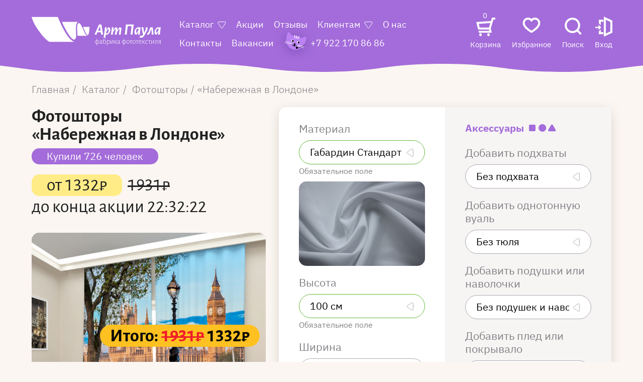

--- FILE ---
content_type: text/html; charset=UTF-8
request_url: https://artpaula.ru/catalog/1-fotoshtory/12487-naberezhnaya-v-londone
body_size: 22162
content:
<!DOCTYPE html>
<html xmlns="http://www.w3.org/1999/xhtml" xml:lang="ru-ru" lang="ru-ru" dir="ltr" id="layout-app">
<!--
.......................................
Developed by (c) Batyukov Studio | https://batyukovstudio.com
.......................................

　　　　　 .／＞　 フ
　　　　　| 　_　 _|
　 　　　／`ミ _x 彡
　　 　 /　　　 　 |
　　　 /　 ヽ　　 ﾉ
　／￣|　　 |　|　|
　| (￣ヽ＿_ヽ_)_)
　＼二つ
.......................................
-->
<head>
    <meta charset="utf-8">
    <meta name="viewport" content="width=device-width, initial-scale=1, shrink-to-fit=no">
    <meta http-equiv="X-UA-Compatible" content="IE=Edge,chrome=1">

    <meta name="yandex-verification" content="26f16b1649d3403e"/>

    <link rel="apple-touch-icon" sizes="180x180" href="/favicons/apple-touch-icon.png">
    <link rel="icon" type="image/png" sizes="32x32" href="/favicons/favicon-32x32.png">
    <link rel="icon" type="image/png" sizes="16x16" href="/favicons/favicon-16x16.png">
    <link rel="manifest" href="/favicons/site.webmanifest">
    <link rel="mask-icon" href="/favicons/safari-pinned-tab.svg" color="#5bbad5">
    <link rel="shortcut icon" href="/favicons/favicon.ico">
    <meta name="msapplication-TileColor" content="#da532c">
    <meta name="msapplication-config" content="/favicons/browserconfig.xml">
    <meta name="theme-color" content="#ffffff">
            <meta name="jivosite-id" content="78vQcEFyAR">
        <title>Купить Фотошторы Набережная в Лондоне по низкой цене</title>
<meta name="description" content="Фотошторы Набережная в Лондоне">
<meta name="keywords" content="Фотошторы Набережная в Лондоне">
<link rel="canonical" href="https://artpaula.ru/catalog/1-fotoshtory/12487-naberezhnaya-v-londone"/>
<meta property="og:title" content="Купить Фотошторы Набережная в Лондоне по низкой цене" />
<meta property="og:description" content="Фотошторы Набережная в Лондоне" />
<meta property="og:url" content="https://artpaula.ru/catalog/1-fotoshtory/12487-naberezhnaya-v-londone" />
<meta property="og:image" content="https://control.artpaula.ru/components/com_jshopping/files/img_products/thumb_naberegnaya_v_londone_0_0_0_0_0.jpg" />


<script type="application/ld+json">{"@context":"https:\/\/schema.org","@type":"WebPage","name":"ArtPaula"}</script>
    <meta name="csrf-token" content="b3NHrLMLjPf2WeLGasYp9VN299Pe428CBYJH42ia">

    <link rel="stylesheet" href="/css/app.css?id=8e9da915f98a33bf8473">
                                                                                                                                  <link rel="stylesheet" href="/css/pages/product.css?id=8f71587eb9ffbfe1d123">


        <!-- Google Tag Manager -->
        <script>(function (w, d, s, l, i) {
                w[l] = w[l] || [];
                w[l].push({
                    'gtm.start':
                        new Date().getTime(), event: 'gtm.js'
                });
                var f = d.getElementsByTagName(s)[0],
                    j = d.createElement(s), dl = l != 'dataLayer' ? '&l=' + l : '';
                j.async = true;
                j.src =
                    'https://www.googletagmanager.com/gtm.js?id=' + i + dl;
                f.parentNode.insertBefore(j, f);
            })(window, document, 'script', 'dataLayer', 'GTM-MDRKWCH');</script>
        <!-- End Google Tag Manager -->
    </head>
<body class="" style="">
    <!-- Google Tag Manager (noscript) -->
    <noscript>
        <iframe src="https://www.googletagmanager.com/ns.html?id=GTM-MDRKWCH"
                height="0" width="0" style="display:none;visibility:hidden"></iframe>
    </noscript>
    <!-- End Google Tag Manager (noscript) -->
    <!-- Yandex.Metrika counter -->
    <noscript>
        <div><img src="https://mc.yandex.ru/watch/30308012" style="position:absolute; left:-9999px;" alt=""/></div>
    </noscript>
    <!-- /Yandex.Metrika counter -->
<header id="header" class="header header-with-tel">
  <div class="navbar">
    <div class="navbar-wrapper">
      <div class="container">
        <div class="navbar-bg"></div>
        <a class="navbar-logo" href="https://artpaula.ru" aria-label="Art Paula">
          <svg width="298" height="66" viewBox="0 0 298 66" fill="none" xmlns="http://www.w3.org/2000/svg">
            <path
                d="M60.4818 0.875977H0C0 0.875977 2.50573 14.4421 19.8832 37.2481C37.2608 60.0541 43.3816 58.2825 43.3816 58.2825H95.5333C96.6481 58.3057 97.7591 58.1438 98.8232 57.8029C83.3394 55.5027 64.2978 10.9772 60.4818 0.875977Z"
                fill="white"></path>
            <path
                d="M108.683 12.0932H69.816C69.816 12.0932 74.7127 23.0264 78.6051 29.7997C82.4976 36.5729 91.8128 53.3985 98.1632 52.8993C98.1632 52.8993 102.696 53.8096 102.61 42.4164C102.524 31.0232 100.066 12.0932 108.683 12.0932Z"
                fill="white"></path>
            <path
                d="M116.756 24.6702C111.83 14.9899 110.195 14.9801 109.391 14.9801C105.279 14.9801 104.61 21.5772 105.116 30.9443C105.623 40.3114 105.69 44.3832 105.69 44.3832H129.112C124.426 44.3832 121.012 33.0487 116.756 24.6702Z"
                fill="white"></path>
            <path
                d="M118.525 23.751C118.525 23.751 122.35 32.2666 124.579 36.9942C126.74 41.5358 128.041 42.5733 129.265 42.5733C133.148 42.5733 133.664 23.751 133.664 23.751H118.525Z"
                fill="white"></path>
            <path class="navbar-logo-name"
                  d="M164.948 41.503H160.233L160.022 38.4883L159.716 36.2077L155.432 36.1392L151.606 36.2077L150.755 38.2436L149.732 41.503H145.122L155.432 18.1782H160.998L164.948 41.503ZM159.209 32.5078L157.784 22.7198H157.469L153.289 32.5078L156.159 32.5861L159.209 32.5078ZM177.888 24.4132C179.03 24.792 180.01 25.563 180.661 26.5959C181.288 27.731 181.592 29.0225 181.541 30.3251C181.542 32.0052 181.217 33.6688 180.585 35.2191C179.943 36.8213 178.963 38.2586 177.715 39.4279C176.435 40.6297 174.868 41.4666 173.173 41.8553H173L171.011 41.4638L170.657 44.2534L170.514 48.2469L166.124 48.5699L168.85 28.622L168.993 24.8438L173.287 24.5208L172.503 30.3936H173C174.162 28.2302 175.593 26.2299 177.256 24.4425L177.888 24.4132ZM173.995 38.4589C174.562 38.4498 175.113 38.2692 175.579 37.94C176.045 37.6108 176.406 37.1477 176.616 36.609C177.305 35.1395 177.633 33.52 177.572 31.8912C177.572 29.7868 177.275 28.7297 176.683 28.7297C176.262 28.7297 175.564 29.4736 174.598 30.9515C173.426 32.8471 172.427 34.849 171.614 36.932L171.508 37.8031L173.995 38.4589ZM203.643 24.4915C204.628 24.646 205.55 25.0839 206.302 25.7541C206.62 26.0284 206.872 26.3744 207.038 26.7649C207.204 27.1555 207.279 27.58 207.258 28.0054V28.4752L205.881 37.4018L205.699 41.317L201.271 41.64L203.002 30.4621V30.0706C203.002 29.4833 202.801 29.1995 202.4 29.1995C201.835 29.1995 201.051 29.8455 200.057 31.1571C198.778 32.957 197.663 34.8738 196.728 36.8831L196.661 37.392L196.518 41.3072L192.052 41.6302L193.783 30.4523V30.0608C193.798 29.8326 193.748 29.6049 193.639 29.405C193.588 29.3312 193.518 29.2725 193.438 29.2347C193.357 29.1969 193.268 29.1814 193.18 29.1897C192.638 29.1897 191.883 29.8161 190.914 31.069C189.683 32.7811 188.604 34.6024 187.691 36.5111L187.576 37.4214L187.442 41.3366L183.042 41.6596L184.85 28.6024L184.994 24.8243L189.278 24.5013L188.427 31.069H188.857C189.657 29.7414 190.542 28.4695 191.507 27.2615C192.288 26.2673 193.152 25.3439 194.089 24.5013H194.519C195.504 24.6558 196.426 25.0937 197.178 25.7639C197.494 26.0397 197.745 26.3859 197.911 26.7761C198.077 27.1663 198.153 27.5901 198.134 28.0151V28.485L197.704 31.069H198.096C198.884 29.7443 199.75 28.4696 200.688 27.2517C201.46 26.2706 202.315 25.3602 203.241 24.5306L203.643 24.4915ZM233.578 34.1131L232.87 41.5128H228.193L229.226 34.5437L230.537 22.1032L225.965 21.9955L221.881 22.1424L220.284 34.1131L219.576 41.5128H214.861L215.933 34.5437L217.664 18.188H235.749L233.578 34.1131ZM251.625 24.5698L249.894 37.441L249.75 41.3562L245.389 41.6792L246.173 35.9434H245.705C244.561 38.0749 243.157 40.0484 241.525 41.8162H240.885C239.751 41.4452 238.78 40.6799 238.14 39.6531C237.531 38.5083 237.237 37.2162 237.289 35.914C237.307 34.2582 237.632 32.621 238.245 31.0886C238.888 29.4982 239.868 28.0739 241.114 26.9189C242.432 25.6948 244.031 24.8327 245.762 24.4132H245.973L248.67 25.1766L251.242 24.3251L251.625 24.5698ZM242.061 37.4508C242.491 37.4508 243.161 36.7362 244.089 35.3072C245.258 33.3981 246.254 31.3831 247.063 29.2876L247.13 28.6709V28.6024L244.835 27.8292C244.265 27.839 243.71 28.0145 243.234 28.3351C242.758 28.6558 242.381 29.1083 242.147 29.6399C241.449 31.1064 241.12 32.7282 241.191 34.3578C241.21 36.4132 241.506 37.441 242.09 37.441L242.061 37.4508ZM266.927 24.423C267.334 25.3481 267.561 26.3454 267.596 27.3594C267.599 28.195 267.48 29.0263 267.243 29.8259C266.956 30.7346 266.577 31.6104 266.114 32.4393L261.753 40.671C260.667 42.9362 259.215 44.9978 257.459 46.7689C256.225 47.9708 254.59 48.6464 252.887 48.658C251.791 48.6232 250.705 48.4254 249.664 48.0707L249.836 44.3023L250.229 43.901C251.066 44.1006 251.922 44.2089 252.782 44.224C253.6 44.2438 254.412 44.0696 255.154 43.7151C255.923 43.3381 256.602 42.7936 257.143 42.1196L253.557 24.8145L257.918 24.4915L258.205 27.5747L259.592 36.6384H260.079L262.461 31.7444C263.086 30.5348 263.435 29.1965 263.484 27.8292C263.491 27.005 263.258 26.1975 262.815 25.5094L263.025 25.0788L266.927 24.423ZM281.521 41.3562L277.304 41.6498L277.227 38.6057L276.52 29.2191H275.917L273.22 36.9124C272.822 38.3494 272.094 39.6682 271.097 40.7591C270.178 41.5215 269.017 41.9086 267.836 41.8456H267.128L266.812 38.6155L267.061 38.1849C267.776 38.0008 268.418 37.5937 268.897 37.0201C269.555 36.1295 270.071 35.1386 270.427 34.0837L274.043 24.7949H279.532L281.521 41.3562ZM297.981 24.56L296.24 37.441L296.106 41.3562L291.745 41.6792L292.52 35.9434H292.061C290.914 38.0728 289.51 40.0459 287.881 41.8162H287.241C286.087 41.4503 285.095 40.6813 284.438 39.6433C283.834 38.4968 283.54 37.2059 283.587 35.9043C283.602 34.248 283.926 32.6099 284.544 31.0788C285.183 29.4865 286.163 28.0615 287.413 26.9091C288.727 25.6811 290.328 24.8184 292.061 24.4034H292.271L294.968 25.1668L297.656 24.2957L297.981 24.56ZM288.417 37.441C288.847 37.441 289.517 36.7264 290.435 35.2974C291.612 33.391 292.611 31.3756 293.419 29.2778L293.486 28.6612V28.5926L291.181 27.8292C290.61 27.8407 290.055 28.0167 289.578 28.337C289.101 28.6573 288.721 29.109 288.484 29.6399C287.789 31.1074 287.46 32.7284 287.528 34.3578C287.547 36.4132 287.853 37.441 288.446 37.441H288.417Z"
                  fill="white"></path>
            <path class="navbar-logo-text"
                  d="M154.934 58.4165C154.99 58.967 154.929 59.5232 154.756 60.0476C154.583 60.5719 154.302 61.0521 153.932 61.4558C153.562 61.8594 153.112 62.1771 152.611 62.3873C152.111 62.5975 151.573 62.6954 151.032 62.6743V65.8847H150.153V62.6938C149.084 62.6959 148.056 62.275 147.283 61.5193C146.6 60.707 146.257 59.6522 146.327 58.5829C146.247 57.4796 146.59 56.3878 147.283 55.5388C148.049 54.764 149.076 54.3192 150.153 54.2958V51.193L151.013 51.0853V54.2762C152.078 54.2662 153.105 54.6764 153.882 55.4214C154.607 56.2375 154.986 57.3149 154.934 58.4165ZM151.013 61.9891C151.881 61.9889 152.713 61.637 153.328 61.0103C153.878 60.2826 154.15 59.3742 154.093 58.4556C154.093 56.2958 153.073 55.1604 151.032 55.0494V59.0331L151.013 61.9891ZM147.102 58.5242C147.046 59.4319 147.323 60.3284 147.876 61.0397C148.177 61.3544 148.538 61.6034 148.936 61.7717C149.333 61.9399 149.76 62.0239 150.191 62.0185V59.0821V55.0299C148.125 55.1734 147.092 56.3382 147.092 58.5242H147.102ZM159.535 54.2762C160.139 54.2371 160.734 54.4368 161.199 54.8341C161.403 55.0296 161.563 55.2685 161.667 55.534C161.771 55.7995 161.817 56.0852 161.801 56.3708C161.801 56.6253 161.801 56.9581 161.801 57.3496C161.801 57.7411 161.801 58.1914 161.744 58.6612C161.677 60.0217 161.639 60.795 161.639 60.9712C161.624 61.2003 161.667 61.4294 161.763 61.6367C161.821 61.7013 161.892 61.7516 161.972 61.7838C162.051 61.8161 162.137 61.8293 162.222 61.8227C162.456 61.8126 162.685 61.7491 162.892 61.6367L163.006 61.7248L162.901 62.3219C162.635 62.4961 162.328 62.5942 162.012 62.6058C161.314 62.6058 160.941 62.1359 160.902 61.2648H160.816C160.302 61.9548 159.579 62.4506 158.76 62.6743C158.162 62.7103 157.574 62.5106 157.115 62.1164C156.911 61.9129 156.751 61.667 156.647 61.3952C156.543 61.1234 156.497 60.8319 156.513 60.5405C156.496 60.0932 156.647 59.6564 156.935 59.3197C157.223 58.983 157.626 58.7719 158.062 58.7297L160.931 58.025V56.5764C160.948 56.3634 160.92 56.1491 160.849 55.9481C160.778 55.7471 160.666 55.5641 160.52 55.4116C160.369 55.264 160.19 55.1502 159.994 55.0777C159.798 55.0053 159.59 54.9756 159.382 54.9907C158.455 55.0727 157.588 55.489 156.933 56.1653L156.828 56.1065L156.685 55.4409C157.486 54.7219 158.507 54.3102 159.573 54.2762H159.535ZM158.186 59.3561C158.058 59.3647 157.933 59.3996 157.818 59.4588C157.703 59.5181 157.601 59.6004 157.518 59.7009C157.435 59.8015 157.372 59.9181 157.334 60.0438C157.296 60.1696 157.284 60.3019 157.297 60.4328C157.285 60.6279 157.311 60.8234 157.374 61.0082C157.436 61.1929 157.533 61.3633 157.66 61.5095C157.797 61.6371 157.957 61.7357 158.131 61.7995C158.305 61.8634 158.489 61.8912 158.674 61.8814C159.059 61.8708 159.433 61.7412 159.745 61.5095C160.161 61.2112 160.529 60.8479 160.835 60.4328L160.902 58.6906L158.186 59.3561ZM168.171 54.6677C168.6 54.6344 169.031 54.7058 169.429 54.8759C169.826 55.0461 170.178 55.3101 170.457 55.6465C171.029 56.5083 171.299 57.5436 171.222 58.5829C171.292 59.6831 170.977 60.7729 170.332 61.6563C170.014 62.0197 169.621 62.3051 169.18 62.4915C168.74 62.6779 168.264 62.7604 167.788 62.733C167.294 62.7684 166.799 62.6649 166.357 62.4338C165.916 62.2027 165.544 61.8526 165.283 61.4214C164.665 60.1163 164.392 58.6689 164.489 57.2224C164.471 56.2892 164.554 55.3569 164.737 54.4426C164.876 53.7947 165.164 53.1904 165.579 52.6807C166.013 52.2062 166.555 51.8497 167.157 51.6432L168.821 50.9972C169.149 50.8675 169.468 50.7172 169.778 50.547C170.111 50.3437 170.43 50.1181 170.734 49.8716H170.839L170.944 50.6448C170.341 51.0926 169.677 51.4487 168.974 51.7019L167.329 52.3186C166.665 52.5331 166.112 53.0083 165.789 53.64C165.434 54.4577 165.27 55.3494 165.311 56.2436H165.455C165.81 55.7944 166.241 55.4133 166.727 55.1179C167.171 54.8627 167.663 54.7091 168.171 54.6677ZM167.846 62.038C168.209 62.0654 168.573 62.0012 168.907 61.8511C169.24 61.7009 169.533 61.4694 169.758 61.1767C170.179 60.4359 170.407 59.5976 170.422 58.7411C170.437 57.8847 170.238 57.0385 169.845 56.2827C169.657 56.0082 169.404 55.7876 169.109 55.642C168.814 55.4963 168.488 55.4304 168.161 55.4507C167.652 55.4636 167.156 55.6193 166.727 55.901C166.204 56.2406 165.75 56.6791 165.388 57.193V57.2811C165.309 58.523 165.516 59.7666 165.99 60.9124C166.169 61.2529 166.438 61.5347 166.766 61.7252C167.094 61.9157 167.469 62.0072 167.846 61.9891V62.038ZM177.027 54.3643C177.45 54.3365 177.874 54.4106 178.264 54.5805C178.655 54.7505 179.001 55.0116 179.274 55.3431C179.863 56.1989 180.146 57.2354 180.078 58.2795C180.161 59.4523 179.821 60.6158 179.121 61.5486C178.757 61.9462 178.31 62.2553 177.813 62.4534C177.317 62.6516 176.784 62.7337 176.252 62.6938C175.684 62.6937 175.117 62.638 174.56 62.5274V65.9043H173.67L173.718 59.0527L173.67 54.4621L174.55 54.3545V55.5486H174.636C175.276 54.8755 176.118 54.4412 177.027 54.3153V54.3643ZM176.338 62.0185C176.739 62.0435 177.139 61.9725 177.508 61.8111C177.876 61.6496 178.203 61.4022 178.462 61.0886C179.007 60.3212 179.274 59.3833 179.217 58.4361C179.268 57.5838 179.061 56.7361 178.624 56.0086C178.442 55.7317 178.193 55.5071 177.902 55.3564C177.61 55.2056 177.286 55.1336 176.96 55.1473C176.485 55.1757 176.022 55.3137 175.606 55.551C175.191 55.7883 174.833 56.1187 174.56 56.5176V59.0625V61.6074C175.123 61.8465 175.728 61.9695 176.338 61.9695V62.0185ZM182.306 59.0821V54.4426L183.186 54.3838V61.1473H183.272L187.356 54.423H188.312V59.0136V62.5862H187.413V59.1408V55.7835H187.327L183.205 62.5666H182.325L182.306 59.0821ZM191.21 59.0821V54.4915L192.09 54.3838V59.0331V62.5862H191.191L191.21 59.0821ZM193.381 58.1914C194.5 59.6008 195.734 61.0103 197.063 62.41V62.4981C196.918 62.566 196.763 62.609 196.604 62.6253L196.289 62.7036H196.174C194.758 61.1376 193.518 59.6726 192.453 58.3088V58.2012L195.323 55.0984L195.81 54.4328H196.853L193.381 58.1914ZM200.831 54.2762C201.435 54.2381 202.031 54.4377 202.496 54.8341C202.698 55.0305 202.856 55.2698 202.958 55.5353C203.061 55.8007 203.105 56.0859 203.088 56.3708C203.088 56.6253 203.088 56.9581 203.088 57.3496C203.088 57.7411 203.088 58.1914 203.031 58.6612C202.964 60.0217 202.926 60.795 202.926 60.9712C202.906 61.2005 202.949 61.4309 203.05 61.6367C203.108 61.7013 203.179 61.7516 203.259 61.7838C203.338 61.8161 203.424 61.8293 203.509 61.8227C203.74 61.8139 203.966 61.7502 204.169 61.6367L204.294 61.7248L204.188 62.3219C203.922 62.4961 203.615 62.5942 203.299 62.6058C202.591 62.6058 202.228 62.1359 202.189 61.2648H202.103C201.583 61.9457 200.856 62.431 200.038 62.6449C199.437 62.6814 198.845 62.4819 198.383 62.087C198.182 61.8815 198.025 61.6351 197.923 61.3636C197.821 61.0921 197.775 60.8017 197.79 60.5111C197.771 60.0648 197.92 59.628 198.207 59.291C198.493 58.954 198.895 58.7426 199.33 58.7003L202.247 57.9956V56.547C202.263 56.3349 202.236 56.1215 202.167 55.9209C202.098 55.7202 201.988 55.5367 201.845 55.3822C201.694 55.2356 201.515 55.1225 201.319 55.0501C201.123 54.9777 200.915 54.9474 200.707 54.9613C199.778 55.0428 198.907 55.459 198.249 56.1359L198.144 56.0772L198.01 55.4116C198.799 54.7136 199.798 54.313 200.841 54.2762H200.831ZM199.483 59.3561C199.354 59.3634 199.227 59.3974 199.111 59.4561C198.995 59.5148 198.892 59.5969 198.808 59.6976C198.724 59.7982 198.661 59.9153 198.622 60.0417C198.584 60.168 198.571 60.3011 198.584 60.4328C198.569 60.6282 198.591 60.8248 198.65 61.0112C198.709 61.1977 198.804 61.3703 198.928 61.5193C199.064 61.6473 199.224 61.7462 199.398 61.8101C199.572 61.874 199.757 61.9015 199.942 61.8912C200.327 61.8806 200.701 61.7509 201.013 61.5193C201.429 61.221 201.797 60.8576 202.103 60.4426L202.17 58.7003L199.483 59.3561ZM217.262 58.3773C217.309 58.9271 217.243 59.4808 217.066 60.0023C216.89 60.5237 216.608 61.0011 216.238 61.4032C215.869 61.8052 215.421 62.1228 214.923 62.3351C214.425 62.5474 213.889 62.6497 213.35 62.6351V65.8456H212.49V62.6938C211.402 62.707 210.352 62.2857 209.563 61.5193C208.863 60.7145 208.502 59.659 208.559 58.5829C208.492 57.4729 208.853 56.3804 209.563 55.5388C210.346 54.7572 211.396 54.3184 212.49 54.3153V51.193L213.35 51.0853V54.2762C214.415 54.2662 215.443 54.6764 216.22 55.4214C216.579 55.8251 216.856 56.2977 217.034 56.8119C217.213 57.3261 217.291 57.8715 217.262 58.4165V58.3773ZM213.331 61.95C213.761 61.9509 214.187 61.865 214.584 61.697C214.981 61.529 215.342 61.2823 215.646 60.9712C216.204 60.2469 216.48 59.3368 216.42 58.4165C216.42 56.2566 215.397 55.1212 213.35 55.0103V58.994L213.331 61.95ZM209.448 58.5242C209.393 59.4319 209.669 60.3284 210.223 61.0397C210.524 61.3544 210.885 61.6034 211.282 61.7717C211.68 61.9399 212.107 62.0239 212.538 62.0185V59.0821V55.0299C210.478 55.1734 209.448 56.3382 209.448 58.5242ZM222.35 54.2762C222.805 54.2599 223.258 54.3502 223.674 54.5402C224.09 54.7302 224.458 55.0148 224.751 55.3724C225.414 56.2263 225.754 57.2971 225.707 58.3871C225.763 59.5144 225.424 60.6252 224.751 61.5193C224.436 61.8979 224.04 62.1972 223.594 62.3941C223.148 62.591 222.663 62.6802 222.178 62.6547C221.715 62.6795 221.253 62.5953 220.827 62.4086C220.401 62.222 220.022 61.9378 219.72 61.578C219.095 60.7077 218.787 59.6413 218.85 58.5633C218.794 57.4269 219.132 56.3069 219.806 55.4018C220.115 55.0324 220.502 54.7393 220.938 54.5444C221.373 54.3495 221.846 54.2578 222.321 54.2762H222.35ZM222.35 54.9809C221.985 54.962 221.621 55.033 221.288 55.188C220.955 55.3429 220.663 55.5774 220.437 55.8716C219.935 56.6131 219.693 57.5064 219.749 58.4067C219.695 59.3382 219.922 60.264 220.399 61.0592C220.612 61.3549 220.892 61.5925 221.216 61.7513C221.539 61.91 221.896 61.9849 222.254 61.9695C222.617 61.9853 222.979 61.9148 223.311 61.7637C223.643 61.6126 223.936 61.3849 224.167 61.0984C224.667 60.3556 224.909 59.4633 224.856 58.5633C224.91 57.6292 224.676 56.7013 224.186 55.9108C223.975 55.6031 223.689 55.3561 223.358 55.1933C223.026 55.0306 222.66 54.9574 222.293 54.9809H222.35ZM232.402 54.4719L232.325 55.1179H230.929H229.752V59.0331V62.5862H228.853V59.0821V55.1082H227.715H226.281L226.214 55.0005L226.281 54.3936H232.344L232.402 54.4719ZM236.409 54.2762C236.874 54.2508 237.338 54.3366 237.765 54.5269C238.191 54.7172 238.569 55.0067 238.867 55.3724C239.507 56.2358 239.822 57.3056 239.756 58.3871C239.817 59.5211 239.477 60.6396 238.8 61.5389C238.484 61.9163 238.088 62.2149 237.642 62.4116C237.196 62.6084 236.712 62.6983 236.227 62.6743C235.764 62.699 235.302 62.6148 234.876 62.4282C234.45 62.2415 234.071 61.9574 233.769 61.5976C233.145 60.7273 232.837 59.6609 232.899 58.5829C232.843 57.4465 233.182 56.3265 233.855 55.4214C234.169 55.0404 234.564 54.7388 235.011 54.5401C235.457 54.3415 235.942 54.2511 236.428 54.2762H236.409ZM236.409 54.9809C236.044 54.9611 235.679 55.0318 235.346 55.1868C235.013 55.3419 234.722 55.5768 234.496 55.8716C233.994 56.6131 233.751 57.5064 233.808 58.4067C233.754 59.3382 233.981 60.264 234.458 61.0592C234.671 61.3549 234.951 61.5925 235.275 61.7513C235.598 61.91 235.955 61.9849 236.313 61.9695C236.676 61.9853 237.038 61.9148 237.37 61.7637C237.701 61.6126 237.995 61.3849 238.226 61.0984C238.725 60.3556 238.968 59.4633 238.915 58.5633C238.969 57.6292 238.735 56.7013 238.245 55.9108C238.037 55.611 237.76 55.369 237.437 55.2067C237.115 55.0443 236.758 54.9667 236.399 54.9809H236.409ZM246.527 54.4719L246.461 55.1179H245.055H243.878V59.0331V62.5862H242.979V59.0821V55.1082H241.822H240.387L240.321 55.0005L240.387 54.3936H246.451L246.527 54.4719ZM250.496 54.2762C250.872 54.2543 251.247 54.3155 251.597 54.4557C251.947 54.596 252.263 54.8118 252.524 55.0886C252.784 55.3907 252.983 55.7426 253.11 56.124C253.236 56.5054 253.287 56.9087 253.26 57.3105C253.258 57.5559 253.242 57.801 253.213 58.0446L253.069 58.2012H247.886V58.4752C247.836 59.361 248.082 60.2375 248.584 60.9614C248.826 61.2596 249.133 61.4961 249.48 61.6523C249.826 61.8086 250.204 61.8803 250.583 61.8619C251.004 61.8599 251.423 61.7939 251.826 61.6661C252.217 61.5334 252.585 61.3385 252.916 61.0886L253.031 61.1669L252.916 61.9695C252.174 62.4053 251.333 62.6347 250.477 62.6351C250.003 62.6578 249.53 62.5711 249.093 62.3814C248.656 62.1916 248.266 61.9037 247.952 61.5389C247.304 60.6717 246.981 59.5948 247.044 58.5046C247.024 57.7288 247.168 56.9577 247.465 56.2436C247.717 55.652 248.133 55.1485 248.66 54.7949C249.207 54.445 249.842 54.2648 250.487 54.2762H250.496ZM252.409 57.2126C252.448 56.6277 252.267 56.0497 251.902 55.5976C251.721 55.3972 251.498 55.2407 251.249 55.1391C251.001 55.0376 250.734 54.9936 250.468 55.0103C250.158 54.9997 249.85 55.0561 249.563 55.1759C249.276 55.2956 249.018 55.476 248.804 55.7052C248.326 56.2201 248.024 56.8794 247.943 57.5845L252.381 57.516L252.409 57.2126ZM255.766 59.0919V54.5013L256.646 54.3936V59.0429V62.596H255.747L255.766 59.0919ZM257.937 58.2012C259.056 59.6106 260.29 61.0201 261.619 62.4198V62.4981C261.474 62.5647 261.319 62.6077 261.16 62.6253L260.845 62.7036H260.72C259.314 61.1376 258.071 59.6694 257.009 58.3088V58.2012L259.831 55.0984L260.319 54.4328H261.351L257.937 58.2012ZM265.77 54.286C266.162 54.289 266.551 54.3483 266.927 54.4621C267.296 54.5551 267.65 54.7 267.979 54.8928L267.797 55.7052H267.664C267.37 55.499 267.048 55.3405 266.707 55.2354C266.4 55.1251 266.077 55.0656 265.751 55.0592C265.393 55.0534 265.04 55.1401 264.724 55.3112C264.408 55.4823 264.14 55.7323 263.943 56.038C263.473 56.7854 263.245 57.6658 263.293 58.5535C263.251 59.4311 263.486 60.2991 263.962 61.0299C264.171 61.3232 264.446 61.5596 264.765 61.7184C265.083 61.8771 265.435 61.9533 265.789 61.9402C266.156 61.9369 266.52 61.8775 266.87 61.764C267.229 61.6361 267.573 61.4653 267.893 61.255L268.008 61.3333L267.922 62.1164C267.238 62.4903 266.478 62.6948 265.703 62.7134C265.246 62.7358 264.791 62.6462 264.375 62.4521C263.959 62.258 263.595 61.965 263.312 61.5976C262.69 60.7259 262.383 59.6605 262.442 58.5829C262.386 57.4754 262.7 56.3814 263.331 55.4801C263.613 55.0938 263.982 54.7828 264.407 54.5732C264.831 54.3637 265.299 54.2618 265.77 54.2762V54.286ZM274.798 54.4817L274.731 55.1277H273.325H272.159V59.0429V62.596H271.26V59.0919V55.1179H270.102H268.668L268.601 55.0103L268.668 54.4034H274.731L274.798 54.4817ZM276.338 59.0723V54.4328L277.208 54.3741V61.1376H277.304L281.388 54.4132H282.296V59.0038V62.5764H281.397V59.131V55.7835H281.311L277.189 62.5666H276.319L276.338 59.0723ZM290.196 59.0233V62.5764H289.297V59.0723V55.0788H286.916L286.849 55.852C286.749 57.1461 286.58 58.4336 286.342 59.7085C286.227 60.4416 285.977 61.1457 285.605 61.7836C285.336 62.2068 284.935 62.5243 284.467 62.6841H284.199L284.046 62.0087C284.481 61.8493 284.851 61.5462 285.098 61.1473C285.422 60.5669 285.636 59.9294 285.73 59.268C285.892 58.4263 286.036 57.2321 286.17 55.6954L286.275 54.4034H290.234L290.196 59.0233ZM297.962 59.0233V62.5764H297.12V59.4149H295.523C294.862 60.5224 294.14 61.591 293.362 62.6155H293.237C292.982 62.6161 292.73 62.5558 292.501 62.4394V62.3317C293.4 61.2354 294.165 60.2077 294.815 59.2387C294.395 59.1284 294.012 58.905 293.705 58.5917C293.397 58.2784 293.178 57.8867 293.068 57.4572C292.959 57.0277 292.964 56.5761 293.083 56.1492C293.202 55.7224 293.43 55.3359 293.744 55.0299C294.301 54.5502 295.016 54.3052 295.743 54.3447H298L297.962 59.0233ZM293.83 56.8896C293.811 57.3526 293.961 57.8063 294.251 58.162C294.573 58.5176 295.006 58.7463 295.475 58.808H297.158V55.069H295.733C295.222 55.0435 294.722 55.2225 294.337 55.5682C294.17 55.74 294.039 55.9449 293.951 56.1705C293.864 56.396 293.823 56.6374 293.83 56.8798V56.8896Z"
                  fill="white"></path>
          </svg>
        </a>
        <nav id="navbar-collapse" class="navbar-collapse">
          <form class="navbar-mobile-menu-form mb-3" method="get" action="https://artpaula.ru/search">
            <label>
              <input name="search" type="text">
              <button type="submit">
                <img class="d-inline-block" src="/images/system/header/lupe.svg" alt="Search">
              </button>
            </label>
          </form>
          <div class="navbar-mobile-login-wrapper">
                          <a data-toggle="modal" data-target="#modal-login" class="navbar-mobile-login" href="https://artpaula.ru/login">
                Войти
              </a>
                      </div>
          <div class="navbar-mobile-cart">
            <a class="text-white" href="https://artpaula.ru/cart">
              <svg class="d-inline-block" width="19" height="20" viewBox="0 0 19 20" fill="none"
                   xmlns="http://www.w3.org/2000/svg">
                <path
                    d="M18.9934 0.626734C18.9414 0.232655 18.5716 -0.0445911 18.1641 0.00594372L16.862 0.171456C16.5941 0.205764 16.3668 0.378696 16.2681 0.623489L15.017 3.7381L0.712854 4.25319C0.506004 4.26153 0.311546 4.35286 0.176664 4.50586C0.0417821 4.65932 -0.0197016 4.86099 0.00555894 5.06082L0.793878 11.3197C0.836773 11.6582 1.11702 11.922 1.4659 11.9498L12.2231 12.8297C12.4566 13.0833 12.7864 13.4148 13.2416 13.8724C13.8069 14.4399 13.8765 14.7765 13.8288 14.8868C13.7387 15.0927 13.2144 15.3022 12.7888 15.3022C11.8775 15.3022 1.23665 15.3657 1.12942 15.3667C0.720004 15.3695 0.390186 15.6175 0.393046 16.0148C0.396382 16.4117 0.726676 16.6551 1.1337 16.6551H1.13847C1.24666 16.6551 11.8828 16.6667 12.7893 16.6667C13.5285 16.6667 14.7787 16.3598 15.1929 15.4103C15.4254 14.8748 15.4607 14.0106 14.3059 12.8511C13.7988 12.3434 13.5061 12.0462 13.3379 11.8649L17.4887 1.53914L18.3561 1.43158C18.7617 1.38012 19.0477 1.02128 18.9934 0.626734ZM11.9495 11.3624L2.18988 10.564L1.57267 5.66399L14.3836 5.20222L11.9495 11.3624Z"
                    fill="white"></path>
                <path
                    d="M3.35297 20C3.97021 20 4.47058 19.5026 4.47058 18.8889C4.47058 18.2753 3.97021 17.7778 3.35297 17.7778C2.73573 17.7778 2.23535 18.2753 2.23535 18.8889C2.23535 19.5026 2.73573 20 3.35297 20Z"
                    fill="white"></path>
                <path
                    d="M12.2941 20C12.9114 20 13.4117 19.5026 13.4117 18.8889C13.4117 18.2753 12.9114 17.7778 12.2941 17.7778C11.6769 17.7778 11.1765 18.2753 11.1765 18.8889C11.1765 19.5026 11.6769 20 12.2941 20Z"
                    fill="white"></path>
              </svg>
              <span><span class="js-count-product-in-cart">0</span>&nbsp;товар&nbsp;на&nbsp;<span class="js-total-in-cart">0</span>руб</span>
            </a>
          </div>
          <ul class="menu">
            <li class="nav-item d-md-none"><a class="nav-link" href="https://artpaula.ru/wishlist">Избранное вами <span class="js-total-in-wishlist"></span></a></li>
            <li class="nav-item dropdown"><a class="nav-link dropdown-toggle js-dropdown-hover"
                                             href="https://artpaula.ru/catalog"
                                             data-toggle="dropdown">Каталог</a>
              <ul class="dropdown-menu">
                <li class="nav-item"><a class="dropdown-item" href="https://artpaula.ru/materials">Материалы</a></li>
                                  <li class="nav-item"><a class="dropdown-item"
                                          href="https://artpaula.ru/catalog/6729-bolshaya-rasprodaja">Большая распродажа</a>
                  </li>
                                  <li class="nav-item"><a class="dropdown-item"
                                          href="https://artpaula.ru/catalog/1-fotoshtory">Фотошторы</a>
                  </li>
                                  <li class="nav-item"><a class="dropdown-item"
                                          href="https://artpaula.ru/catalog/2-fototyul">Фототюль</a>
                  </li>
                                  <li class="nav-item"><a class="dropdown-item"
                                          href="https://artpaula.ru/catalog/4-rimskie-fotoshtory">Римские фотошторы</a>
                  </li>
                                  <li class="nav-item"><a class="dropdown-item"
                                          href="https://artpaula.ru/catalog/3-fotoskaterti">Фотоскатерти</a>
                  </li>
                                  <li class="nav-item"><a class="dropdown-item"
                                          href="https://artpaula.ru/catalog/5-fotoshtory-dlya-vannoy">Фотошторы для ванной</a>
                  </li>
                                  <li class="nav-item"><a class="dropdown-item"
                                          href="https://artpaula.ru/catalog/11099-postelnoe-bele">Постельное белье</a>
                  </li>
                                  <li class="nav-item"><a class="dropdown-item"
                                          href="https://artpaula.ru/catalog/3849-fotopodushki">Фотоподушки</a>
                  </li>
                                <li class="nav-item"><a class="dropdown-item" href="https://artpaula.ru/decor">Декорации</a></li>
              </ul>
            </li>
            <li class="nav-item"><a class="nav-link" href="https://artpaula.ru/discounts">Акции</a></li>
            <li class="nav-item"><a class="nav-link" href="https://artpaula.ru/reviews-and-photos-live">Отзывы</a></li>
            <li class="nav-item dropdown"><span data-toggle="dropdown"
                                                class="nav-header nav-link dropdown-toggle js-dropdown-hover">Клиентам</span>
              <ul class="dropdown-menu">
                <li class="nav-item"><a class="dropdown-item" href="https://artpaula.ru/how-to-measure">Как
                    замерить</a>
                </li>
                <li class="nav-item"><a class="dropdown-item" href="https://artpaula.ru/payment-and-delivery">Оплата
                    и
                    доставка</a></li>
                <li class="nav-item"><a class="dropdown-item" href="https://artpaula.ru/guarantee">Гарантии</a></li>
                <li class="nav-item"><a class="dropdown-item" href="https://artpaula.ru/business">Бизнесу</a></li>
                <li class="nav-item"><a class="dropdown-item" href="https://artpaula.ru/info">Информация о продукции</a></li>
              </ul>
            </li>
            <li class="nav-item"><a class="nav-link" href="https://artpaula.ru/about-us">О нас</a></li>
            <li class="nav-item"><a class="nav-link" href="https://artpaula.ru/contacts">Контакты</a></li>
            <li class="nav-item"><a class="nav-link" href="https://artpaula.ru/vacancies">Вакансии</a></li>
            <li class="nav-item navbar-item-tel"><a href="tel:89221708686" class="nav-link"><span>+7 922 170 86 86</span></a>
            </li>
          </ul>
        </nav>
        <div class="navbar-controls">
          <div class="navbar-controls-tel"><a href="tel:89221708686">+7 922 170 86 86</a></div>
          <a href="https://artpaula.ru/cart" class="navbar-controls-cart navbar-controls-item">
            <div class="navbar-controls-cart-count js-count-product-in-cart">0</div>
            <svg width="38" height="37" viewBox="0 0 38 37" fill="none" xmlns="http://www.w3.org/2000/svg">
              <path fill-rule="evenodd" clip-rule="evenodd"
                    d="M38 0H31.3327L29.2685 6.81132L0 8.85457L3.74517 23.6842H25.2781L26.0373 26.4474H4.26668L5.30188 30H30.9834L28.9019 21.7581L34.2996 3.94737H38V0ZM5.02114 12.4612L28.0433 10.854L25.3513 19.7368H6.85858L5.02114 12.4612ZM8.5 37C9.88071 37 11 35.6569 11 34C11 32.3431 9.88071 31 8.5 31C7.11929 31 6 32.3431 6 34C6 35.6569 7.11929 37 8.5 37ZM24.5 37C25.8807 37 27 35.6569 27 34C27 32.3431 25.8807 31 24.5 31C23.1193 31 22 32.3431 22 34C22 35.6569 23.1193 37 24.5 37Z"
                    fill="white"></path>
            </svg>
            <div class="navbar-controls-label">Корзина</div>
          </a>
          <a class="navbar-controls-like navbar-controls-item" href="https://artpaula.ru/wishlist">
            <svg width="35" height="31" viewBox="0 0 35 31" fill="none" xmlns="http://www.w3.org/2000/svg">
              <path
                  d="M33 10.8441C33 8.49849 32.0521 6.24896 30.3647 4.59037C28.6774 2.93179 26.3889 2 24.0026 2C21.1398 2 18.8946 3.95776 17.8026 5.12759L17.5041 5.44518L17.2014 5.13161C15.8314 3.70048 13.6393 2 10.9974 2C8.61111 2 6.3226 2.93179 4.63527 4.59037C2.94793 6.24896 2 8.49849 2 10.8441C2 18.8601 14.4777 26.4941 16.9765 27.9413L17.5 28.2308L17.9499 27.9815C18.1053 27.8971 33 19.5676 33 10.8441Z"
                  stroke="white" stroke-width="4"></path>
            </svg>
            <div class="navbar-controls-label">Избранное</div>
          </a>
          <div class="navbar-controls-search navbar-controls-item">
            <svg width="35" height="35" viewBox="0 0 35 35" fill="none" xmlns="http://www.w3.org/2000/svg">
              <path fill-rule="evenodd" clip-rule="evenodd"
                    d="M16.0419 4.11076C9.77984 4.11076 4.70347 9.18713 4.70347 15.4491C4.70347 21.7112 9.77984 26.7875 16.0419 26.7875C22.3039 26.7875 27.3803 21.7112 27.3803 15.4491C27.3803 9.18713 22.3039 4.11076 16.0419 4.11076ZM0.719116 15.4491C0.719116 6.98663 7.57934 0.126404 16.0419 0.126404C24.5044 0.126404 31.3646 6.98663 31.3646 15.4491C31.3646 23.9117 24.5044 30.7719 16.0419 30.7719C7.57934 30.7719 0.719116 23.9117 0.719116 15.4491Z"
                    fill="white"></path>
              <path fill-rule="evenodd" clip-rule="evenodd"
                    d="M26.5866 23.6114L34.4011 31.4259L31.5837 34.2432L23.7692 26.4288L26.5866 23.6114Z"
                    fill="white"></path>
              <path fill-rule="evenodd" clip-rule="evenodd"
                    d="M3.58689 0.611328L31.4014 28.4258L28.584 31.2432L0.769531 3.42869L3.58689 0.611328Z" fill="black"
                    opacity="0"></path>
              <path fill-rule="evenodd" clip-rule="evenodd"
                    d="M31.4011 3.42875L3.58665 31.2432L0.769288 28.4259L28.5838 0.611389L31.4011 3.42875Z" fill="black"
                    opacity="0"></path>
            </svg>
            <div class="navbar-controls-label">Поиск</div>
          </div>
          <div class="navbar-controls-login navbar-controls-item dropdown">
            <div class="js-dropdown-hover dropdown-toggle w-100 h-100 d-flex" role="button" id="dropdownMenuLogin"
                 data-toggle="dropdown" aria-haspopup="true" aria-expanded="false" data-offset="10,20">
              <svg width="34" height="40" viewBox="0 0 34 40" fill="none" xmlns="http://www.w3.org/2000/svg">
                <path fill-rule="evenodd" clip-rule="evenodd"
                      d="M17 0L34 7.9117V32.0883L17 40V0ZM21.0476 6.31433V33.6857L29.9524 29.5414V10.4586L21.0476 6.31433Z"
                      fill="white"></path>
                <path fill-rule="evenodd" clip-rule="evenodd"
                      d="M16.0705 6.31384H6.90649V13.163L10.8908 17.1113V10.2982H16.0705V6.31384ZM10.8908 25.7975L6.90649 29.7457V35.0012H16.0705V31.0168H10.8908V25.7975Z"
                      fill="white"></path>
                <path fill-rule="evenodd" clip-rule="evenodd"
                      d="M6.46613 16L12 21.5L6.46613 27V24.0029L7.64458 22.7515H0V20.2485H7.64458L6.46613 19.1128V16Z"
                      fill="white"></path>
              </svg>
              <div class="navbar-controls-label">Вход</div>
            </div>
            <div class="dropdown-menu dropdown-menu-right" aria-labelledby="dropdownMenuLogin">
              <a class="dropdown-item" href="https://artpaula.ru/wishlist">
                Избранное
                <img width="19" height="17" src="https://artpaula.ru/images/system/header/heart.svg" alt="Избранное" style="position:relative; top: -1px">
              </a>
                              <a data-toggle="modal" data-target="#modal-login" class="dropdown-item" href="https://artpaula.ru/login">Войти</a>
                          </div>
          </div>
        </div>
        <div id="navbar-toggler" class="navbar-toggler">
          <svg width="47" height="37" viewBox="0 0 47 37" fill="none" xmlns="http://www.w3.org/2000/svg">
            <path class="navbar-toggler-top" d="M0 11H46.5" stroke="white" stroke-width="5"></path>
            <path class="navbar-toggler-bottom" d="M0 25.5H46.5" stroke="white" stroke-width="5"></path>
          </svg>
        </div>
        <div class="navbar-tel"><a href="tel:89221708686">+7 922 170 86 86</a></div>
      </div>
    </div>

    <div id="nav-search" class="nav-search">
  <div class="w-100 h-100 d-flex flex-column">
    <form class="container flex-shrink-0 mb-3" accept-charset="UTF-8" id="nav-search-form" name="searchForm" method="get" action="https://artpaula.ru/search">
      <input type="hidden" name="perPage" value="8">
      <label class="nav-search-label">
        <input id="nav-search-input" class="nav-search-input js-form-control" name="search" type="text" autocomplete="off" required>
        <span class="nav-search-input-placeholder">Поиск...</span>
        <span class="nav-search-clear js-form-control-clear"></span>
      </label>
    </form>
    <div class="nav-search-box container">
      <div id="nav-search-results"></div>
      <div id="nav-search-no-results" class="d-none">
        <div class="text-center pt-3 pb-4">
          <img src="/images/system/products/emptyCat.svg" alt="emptyCat">
          <div class="bold text-black">
            Не нашли, что искали?
          </div>
          <div class="pt-4">
            <div class="btn btn-primary px-4" onclick="window.jivo_api && window.jivo_api.open();">
              Связаться с менеджером
            </div>
            <a target="_blank" class="ml-3 p-filter__link" href="https://www.shutterstock.com/ru/">
              Больше изображений
            </a>
          </div>
        </div>
      </div>
      <a href="https://artpaula.ru/search" id="nav-search-all-btn" class="btn btn-primary d-none">
        Все результаты
      </a>

      <div style="height: 1px;"></div>

    </div>
    <div id="nav-search-old" class="container flex-shrink-0">
      <div class="nav-search-old-title">
        Недавние запросы
      </div>
      <form method="GET" action="https://artpaula.ru/search" accept-charset="UTF-8" id="nav-search-form-helper" class="d-none">
        <input id="nav-search-input-helper" name="search" type="hidden">
      </form>
      <div id="nav-search-old-links"></div>
    </div>
  </div>
</div>

  </div>
</header>

<main id="content" role="main">
                <div class="container">
            <ol class="breadcrumb" itemscope itemtype="http://schema.org/BreadcrumbList">            <li class="breadcrumb-item " itemprop="itemListElement" typeof="ListItem" itemscope="" itemtype="http://schema.org/ListItem">
                <a itemprop="item" href="https://artpaula.ru"> <span itemprop="name">Главная</span></a><meta itemprop="position" content="1">
            </li>            <li class="breadcrumb-item " itemprop="itemListElement" typeof="ListItem" itemscope="" itemtype="http://schema.org/ListItem">
                <a itemprop="item" href="https://artpaula.ru/catalog"> <span itemprop="name">Каталог</span></a><meta itemprop="position" content="2">
            </li>            <li class="breadcrumb-item " itemprop="itemListElement" typeof="ListItem" itemscope="" itemtype="http://schema.org/ListItem">
                <a itemprop="item" href="https://artpaula.ru/catalog/1-fotoshtory"> <span itemprop="name">Фотошторы</span></a><meta itemprop="position" content="3">
            </li>            <li class="breadcrumb-item active" itemprop="itemListElement" typeof="ListItem" itemscope="" itemtype="http://schema.org/ListItem">
                <a itemprop="item" href="https://artpaula.ru/catalog/1-fotoshtory/12487-naberezhnaya-v-londone"> <span itemprop="name">Набережная в Лондоне</span></a><meta itemprop="position" content="4">
            </li></ol>

        </div>
        <div id="flash_messages" class="flash-messages container d-flex flex-column">
      </div>
      <div class="container product-full js-product-full pb-5" itemscope itemtype="http://schema.org/Product"
       data-name="Набережная в Лондоне"
       data-category="Фотошторы"
       data-id="12487" data-original-price="1931.000000"
       data-discount="31">
    <div class="d-none">
      <div itemprop="name">Фотошторы «Набережная в Лондоне»</div>
      <div itemprop="brand">Арт Паула</div>
      <meta itemprop="sku" content="12487" />
      <div itemprop="description">Фотошторы «Набережная в Лондоне»</div>
      <div itemprop="aggregateRating" itemscope itemtype="http://schema.org/AggregateRating">
        <div itemprop="ratingValue">5</div>
        <div itemprop="reviewCount">4037</div>
      </div>

      <div itemprop="offers" itemscope itemtype="http://schema.org/Offer">
        <meta itemprop="priceValidUntil" content="2026-01-29 01:27:30">
        <a href="https://artpaula.ru/catalog/1-fotoshtory/12487-naberezhnaya-v-londone" itemprop="url">Фотошторы «Набережная в Лондоне»</a>
        <div itemprop="price">1332</div>
        <meta itemprop="priceCurrency" content="RUR" />
        <link itemprop="itemCondition" href="https://schema.org/NewCondition" />
        <link itemprop="availability" href="https://schema.org/InStock" />
      </div>
    </div>
    <script>
    window.dataLayer = window.dataLayer || [];
    dataLayer.push({
      ecommerce: {
        currencyCode: "RUB",
        detail: {
          products: [{
            id:       12487,
            name:     'Набережная в Лондоне',
            quantity: 1,
            price:    1332,
            category: 'Фотошторы',
            brand:    'Арт Паула',
          }]
        }
      }
    })
    </script>

    <div class="product-navbar">
      <div class="product-navbar-back" onclick="window.history.back();"></div>
      <div class="product-navbar-name">
        Фотошторы «Набережная в Лондоне» <br>
        <span class="product-navbar-result">
        Итого:
                    <span class="product-navbar-old"><span class="js-product-old-price">1931</span></span>
                  <span class="js-product-price">1332</span>₽
        </span>
      </div>
      <a class="product-navbar-cart" href="https://artpaula.ru/cart" aria-label="В корзину"></a>
    </div>

    <div class="row">
      <div class="col-lg-10 mb-4">
          
        <h1 class="h2 bold" style="line-height: 1">
          <span class="d-inline-block">Фотошторы</span>
          <span class="d-inline-block">«Набережная в Лондоне»</span>
        </h1>
                <div class="products-sale border-radius bg-primary text-white">
            Купили
            726
            человек
        </div>
                <div class="h2 mb-4 mt-3">
                      <span class="product-full-price-sale border-radius">от&nbsp;<span
                  class="js-product-price">1332</span>₽</span>&nbsp;<span
                class="product-full-old"><span class="js-product-old-price">1931</span>₽</span>
                                <div data-countdown="1769713199">
              до конца акции
              <span>22:32:29</span>
            </div>
                  </div>

        <div class="product-full-middles responsive responsive-bsizer border-radius">
    <a class="product-full-middle js-photo-link responsive-item active"
     href="https://control.artpaula.ru/components/com_jshopping/files/img_products/full_naberegnaya_v_londone_0_0_0_0_0.jpg">
    <img class="img-pa-cover lazy lazy-img"
         data-src="https://control.artpaula.ru/components/com_jshopping/files/img_products/naberegnaya_v_londone_0_0_0_0_0.jpg"
         src="/images/system/products/loading.svg"
         alt="Фотошторы «Набережная в Лондоне»" />
    <img class="d-none" src="https://control.artpaula.ru/components/com_jshopping/files/img_products/naberegnaya_v_londone_0_0_0_0_0.jpg" alt="Фотошторы «Набережная в Лондоне»" itemprop="image">
  </a>
  </div>

        <div class="mt-4">
          <a class="btn btn-primary mr-2" href="https://artpaula.ru/reviews-and-photos-live">
            Читать отзывы
          </a>
          <img class="img-fluid" src="/images/system/products/cat-reviews.svg" alt="Читать отзывы">
        </div>
      </div>
      <div class="col-lg-14">
                  <form method="POST" action="https://artpaula.ru/cart/12487/update" accept-charset="UTF-8" class="product-full-control border-radius" id="product-cart-update-form"><input name="_method" type="hidden" value="PATCH"><input name="_token" type="hidden" value="b3NHrLMLjPf2WeLGasYp9VN299Pe428CBYJH42ia">
  <div class="product-full-options col">
  <div class="form-group">
      <label class="attributes-select-label" for="select_83233257">Материал&nbsp;</label>
    <select id="select_83233257" class="attributes-select form-control selected" required="required" data-value="3" name="attr[2]"><option value="3" selected="selected">Габардин Стандарт</option><option value="60">Габардин Премиум</option><option value="61">Атлас Лайт</option><option value="62">Атлас Премиум</option><option value="63">Шифон</option><option value="134">Сатен Лайт</option><option value="64">Сатен</option><option value="133">Блэкаут</option><option value="4">Блекаут Оптима</option><option value="65">Гранд Паула</option></select>

      <small class="form-text text-muted">Обязательное поле</small>
    <img class="img-fluid mt-2 border-radius"
                 src="https://control.artpaula.ru/components/com_jshopping/files/img_attributes/IMG_6573.jpg"
                 alt="Габардин Стандарт">
</div>
    	    	          <div class="form-group">
      <label class="attributes-select-label" for="select_35607257">Высота&nbsp;</label>
    <select id="select_35607257" class="attributes-select form-control selected" required="required" data-value="42" name="attr[6]"><option value="42" selected="selected">100 см</option><option value="43">150 см</option><option value="44">160 см</option><option value="45">170 см</option><option value="46">180 см</option><option value="47">190 см</option><option value="48">200 см</option><option value="49">210 см</option><option value="50">220 см</option><option value="51">230 см</option><option value="52">240 см</option><option value="53">250 см</option><option value="54">260 см</option><option value="55">270 см</option><option value="56">280 см</option><option value="57">290 см</option><option value="58">300 см</option><option value="59">350 см</option></select>

      <small class="form-text text-muted">Обязательное поле</small>
    
</div>
    	          	    	          <div class="form-group">
      <label class="attributes-select-label" for="select_29983896">Ширина&nbsp;</label>
    <select id="select_29983896" class="attributes-select form-control" data-value="" name="attr[18]"><option selected="selected" value="">Выберите ширину</option><option value="139">2 полотна по 100 см</option><option value="140">2 полотна по 110 см</option><option value="141">2 полотна по 120 см</option><option value="142">2 полотна по 130 см</option><option value="143">2 полотна по 140 см</option><option value="144">2 полотна по 145 см</option></select>

    
</div>
    	          	          	    	          <div class="form-group">
      <label class="attributes-select-label" for="select_1333790">Тип крепления&nbsp;</label>
    <select id="select_1333790" class="attributes-select form-control" data-value="66" name="attr[7]"><option value="66" selected="selected">Для крючков шторная лента</option><option value="67">Рукав (кулиса)</option><option value="68">Петли широкие открытые (над полотном)</option><option value="69">Петли широкие скрытые (за полотном)</option><option value="70">Люверсы</option></select>

    
</div>
      <div class="">
            <label class="attributes-select-label d-block" for="quantity">Комплектов</label>
        <div class="d-inline-block">
        <div class="counter js-buy-count"
             data-increment="1"
             data-min="1"
             data-max="1000">
            <div class="counter-minus js-buy-count-minus">–</div>
            <div class="counter-label">
                <input id='quantity' type="number" value="1" name="quantity" class="js-buy-count-input responsive-item">
                <span class="js-buy-count-label counter-label-sizer">1</span>
            </div>
            <div class="counter-plus js-buy-count-plus">+</div>
        </div>
    </div>
</div>

</div>
  <div class="product-full-accessories col">
    <p class="text-primary bold">
    Аксессуары
    <img class="ml-1" src="/images/system/products/ac.svg" alt="Аксессуары">
  </p>
  <div class="product-full-attrs">
    <div class="form-group">
      <label class="attributes-select-label" for="select_31172274">Добавить подхваты&nbsp;</label>
    <select id="select_31172274" class="attributes-select form-control" data-value="" name="attr[3]"><option selected="selected" value="">Без подхвата</option><option value="7">С петельками</option><option value="6">Подхват с магнитами</option></select>

    
</div>
    	    	          <div class="form-group">
      <label class="attributes-select-label" for="select_70510466">Добавить однотонную вуаль&nbsp;</label>
    <select id="select_70510466" class="attributes-select form-control" data-value="" name="attr[8]"><option selected="selected" value="">Без тюля</option><option value="72">Вуаль шириной 2 м</option><option value="73">Вуаль шириной 3 м</option><option value="74">Вуаль шириной 4 м</option><option value="75">Вуаль шириной 5 м</option><option value="76">Вуаль шириной 6 м</option></select>

    
</div>
    	    	          <div class="form-group">
      <label class="attributes-select-label" for="select_46986741">Добавить подушки или наволочки&nbsp;</label>
    <select id="select_46986741" class="attributes-select form-control" data-value="" name="attr[9]"><option selected="selected" value="">Без подушек и наволочек</option><option value="79">Добавить наволочку 40*40</option><option value="80">Добавить наволочку 45*45</option><option value="81">Добавить наволочку 50*50</option><option value="82">Добавить наволочку 50*70</option><option value="83">Добавить подушку с наволочкой  40*40</option></select>

    
</div>
    	    	          <div class="form-group">
      <label class="attributes-select-label" for="select_21090839">Добавить плед или покрывало&nbsp;</label>
    <select id="select_21090839" class="attributes-select form-control" data-value="" name="attr[10]"><option selected="selected" value="">Без покрывала</option><option value="85">Плед из Флиса 140х110 см</option><option value="86">Плед из Флиса 220х145 см</option><option value="87">Плед из Флиса 240х220 см</option><option value="88">Покрывало из Сатена 220х150 см</option><option value="89">Покрывало из Сатена 240х220 см</option><option value="90">Покрывало из Блэкаута 220х150 см</option><option value="91">Покрывало из Блэкаута 240х220 см</option><option value="92">Покрывало машинная стежка 220*145</option><option value="93">Покрывало машинная стежка 240*220</option></select>

    
</div>
    	    	          <div class="form-group">
      <label class="attributes-select-label" for="select_3216748">Картина на стену&nbsp;</label>
    <select id="select_3216748" class="attributes-select form-control" data-value="129" name="attr[16]"><option value="129" selected="selected">Без модульной картины</option><option value="130">Картина 1 модуль</option><option value="131">Картина 2 модуля</option><option value="132">Картина 3 модуля</option></select>

    
</div>
      </div>
  </div>

  <div class="product-full-control-price">
    <b class="h2">Итого:
            <span class="product-full-old"><span class="js-product-old-price">1931</span>₽</span>
            <span class="product-full-price"><span class="js-product-price">1332</span>₽</span>
    </b>
  </div>
  <div class="product-full-control-btn">
    <button type="submit" class="btn h2 border-radius-bottom">
                    В корзину
              <img src="/images/system/header/cart2.svg" alt="В корзину">
    </button>
  </div>
</form>
        <div class="text-center mb-3">
          <img src="/images/system/products/cat-product-full.svg" alt="Кот">
        </div>
        <h2>Уход</h2>
        <div class="mb-2">
          Фототекстиль выдерживает до 50 стирок в щадящем режиме при 30°. Не отбеливать. Изделие можно гладить в
          деликатном режиме с изнаночной стороны.
        </div>
        <div class="mb-4">
          <img style="float: left" class="mr-2" src="/images/system/products/desc-prod-bg-gray.jpg" alt="Уход">
          Не выгорает, не выцветает, не линяет. Так как краситель впекается в структуру ткани.
        </div>
      </div>
    </div>
    <div style="display: none">фотошторы набережная в лондоне от производителя 
доставка по всей России 
бесплатная доставка
подарок при заказе
заказать фотошторы 
фотошторы по индивидуальным размерам
разнообразить интерьер
фотошторы для кухни
где купить фотошторы
где заказать фотошторы
шторы габардин 
шторы сатен 
шторы блэкаут 
шторы атлас 
фотошторы со скидкой 
акция на фотошторы
распродажа фотоштор
фотошторы 3D
фотошторы объемные 
цветные фотошторы
фотошторы город
фотошторы лондон
фотошторы набережная</div>
  </div>

  <!-- Root element of PhotoSwipe. Must have class pswp. -->
<div class="pswp" tabindex="-1" role="dialog" aria-hidden="true">

  <!-- Background of PhotoSwipe.
       It's a separate element as animating opacity is faster than rgba(). -->
  <div class="pswp__bg"></div>

  <!-- Slides wrapper with overflow:hidden. -->
  <div class="pswp__scroll-wrap">

    <!-- Container that holds slides.
        PhotoSwipe keeps only 3 of them in the DOM to save memory.
        Don't modify these 3 pswp__item elements, data is added later on. -->
    <div class="pswp__container">
      <div class="pswp__item"></div>
      <div class="pswp__item"></div>
      <div class="pswp__item"></div>
    </div>

    <!-- Default (PhotoSwipeUI_Default) interface on top of sliding area. Can be changed. -->
    <div class="pswp__ui pswp__ui--hidden">

      <div class="pswp__top-bar">

        <!--  Controls are self-explanatory. Order can be changed. -->

        <div class="pswp__counter"></div>

        <button class="pswp__button pswp__button--close" title="Close (Esc)"></button>

        <button class="pswp__button pswp__button--share" title="Share"></button>

        <button class="pswp__button pswp__button--fs" title="Toggle fullscreen"></button>

        <button class="pswp__button pswp__button--zoom" title="Zoom in/out"></button>

        <!-- Preloader demo https://codepen.io/dimsemenov/pen/yyBWoR -->
        <!-- element will get class pswp__preloader--active when preloader is running -->
        <div class="pswp__preloader">
          <div class="pswp__preloader__icn">
            <div class="pswp__preloader__cut">
              <div class="pswp__preloader__donut"></div>
            </div>
          </div>
        </div>
      </div>

      <div class="pswp__share-modal pswp__share-modal--hidden pswp__single-tap">
        <div class="pswp__share-tooltip"></div>
      </div>

      <button class="pswp__button pswp__button--arrow--left" title="Previous (arrow left)">
      </button>

      <button class="pswp__button pswp__button--arrow--right" title="Next (arrow right)">
      </button>

      <div class="pswp__caption">
        <div class="pswp__caption__center"></div>
      </div>

    </div>

  </div>

</div>
</main>

<footer class="footer text-muted" role="contentinfo">
  <div class="container">
    <div class="btn btn-white-primary cursor-pointer btn-block d-xs-none mb-4"
         onclick="window.jivo_api && window.jivo_api.open();">
      Перезвоните мне
    </div>
    <ul class="footer-menu">
      <li><a href="https://artpaula.ru/catalog">Каталог</a></li>
      <li><a href="https://artpaula.ru/materials">Материалы</a></li>
      <li><a href="https://artpaula.ru/decor">Декорации</a></li>
      <li><a href="https://artpaula.ru/discounts">Акции</a></li>
      <li><a href="https://artpaula.ru/reviews-and-photos-live">Отзывы</a></li>
      <li><a href="https://artpaula.ru/how-to-measure">Как замерить</a></li>
      <li><a href="https://artpaula.ru/payment-and-delivery">Оплата и доставка</a></li>
      <li><a href="https://artpaula.ru/guarantee">Гарантии</a></li>
      <li><a href="https://artpaula.ru/business">Бизнесу</a></li>
      <li><a href="https://artpaula.ru/about-us">О нас</a></li>
      <li><a href="https://artpaula.ru/contacts">Контакты</a></li>
      <li><a href="https://artpaula.ru/vacancies">Вакансии</a></li>
    </ul>

    <div class="footer-row">
      <div class="footer-socials">
        <a rel="nofollow" href="https://vk.com/club89525824" class="footer-social" target="_blank"
           title="Мы в вконтакте">
          <img width="55" height="55" src="/images/system/footer/vk.svg" alt="Мы в вконтакте">
        </a>
        <a rel="nofollow" href="https://ok.ru/profile/566545597876" class="footer-social" target="_blank"
           title="Мы в однокласниках">
          <img width="55" height="56" src="/images/system/footer/ok.svg" alt="Мы в однокласниках">
        </a>
        <div class="btn btn-white-primary cursor-pointer d-none d-xs-inline-block"
             onclick="window.jivo_api && window.jivo_api.open();">
          Перезвоните мне
        </div>
      </div>
      <div class="footer-info">
        <div class="mb-3 mb-xs-0">
          <a class="text-white bold" href="tel:89221708686">+7 922 170 86 86</a>
        </div>
        <div>
          <a class="text-white bold" target="_blank" href="https://yandex.ru/maps/-/CCUARHFtkD">
            Нижний Тагил, Индустриальная 46, офис 310 </a>
        </div>
      </div>
      <a class="footer-cop-logo" target="_blank" href="https://batyukovstudio.com/">
        <img src="/images/system/footer/logo-bat-2.svg" alt="Logo">
      </a>
    </div>
    <div class="footer-policy">
      <a class="small text-white" href="https://artpaula.ru/policy">
        Политика обработки персональных данных
      </a>
    </div>
  </div>
</footer>

<div class="modal fade modal-login" id="modal-login" data-backdrop="static" tabindex="-1" role="dialog" aria-labelledby="loginModalLabel" aria-hidden="true">
  <div class="modal-dialog modal-dialog-centered" role="document">
    <div class="modal-content border-radius">
      <button type="button" class="close" data-dismiss="modal">Закрыть</button>
      <form method="POST" action="https://artpaula.ru/login" accept-charset="UTF-8" class="auth-form border-radius"><input name="_token" type="hidden" value="b3NHrLMLjPf2WeLGasYp9VN299Pe428CBYJH42ia">
  <div class="h2 text-center mb-2">
    Вход
  </div>
<div class="form-group">
			<label class="form-control-label"
					 for="input_5066_username">E-mail </label>
	
					<input required="required" id="input_5066_username" class="form-control" autocomplete="on" name="username" type="email">
				
	
	</div>
<div class="form-group">
			<label class="form-control-label"
					 for="input_19141_password">Пароль </label>
	
					<input id="input_19141_password" class="form-control" autocomplete="on" name="password" type="password">
				
	
	</div>
  <div class="text-center small text-muted">
    Вас зарегистрирует автоматически
  </div>
<button type="submit" class="btn btn-primary btn-lg btn-block mb-3 mt-3">
  Войти
</button>
  <div class="text-center">
    <a href="https://artpaula.ru/password/reset" class="link-dashed">
      Восстановить пароль
    </a>
  </div>
</form>

    </div>
  </div>
</div>
<a id="modal-product-link" data-toggle="modal" data-target="#modal-product" href="#modal-product" class="d-none"></a>
<div class="modal fade modal-product loading" id="modal-product" tabindex="-1" role="dialog" aria-labelledby="productModalLabel" aria-hidden="true">
  <div class="modal-dialog modal-dialog-centered" role="document">
    <div class="modal-content">
      <div class="modal-header">
        <div class="modal-title h2 mb-0"></div>
        <button type="button" class="close" data-dismiss="modal">Закрыть</button>
      </div>
      <div class="modal-product-content border-radius"></div>
    </div>
  </div>
</div>



<script>window.config = {"appName":"Artpaula","locale":"ru","locales":null,"siteUrl":"https:\/\/control.artpaula.ru","csrf":"b3NHrLMLjPf2WeLGasYp9VN299Pe428CBYJH42ia","css":{"pages":{"product":"\/css\/pages\/product.css?id=8f71587eb9ffbfe1d123"}},"urls":{"productAttrs":"https:\/\/artpaula.ru\/product-attrs","productsControl":"https:\/\/artpaula.ru\/api\/products\/control","imagesAttrs":"https:\/\/control.artpaula.ru\/components\/com_jshopping\/files\/img_attributes\/","actions":"https:\/\/artpaula.ru\/actions"}};</script>

<script async src="/js/scripts/polyfill.min.js?features=Promise,Object.assign,Object.values,Array.prototype.find,Array.prototype.findIndex,Array.prototype.includes,String.prototype.includes,String.prototype.startsWith,String.prototype.endsWith"></script>
<script src="/js/app.js?id=554df1aea5b385e396f9" async></script>
            <script src="/js/components/photo-link.js?id=9de4a78d09dd75a458f9" async></script>
                <script src="/js/components/ls-countdown.js?id=9c4efddf6dbdd68651f7" async></script>
                <script src="/js/components/switching-images.js?id=ce035de253a45e755978" async></script>
                <script src="/js/components/switching-product-attrs.js?id=18ec29e51ad1e4d2963d" async></script>
                <script src="/js/components/photoswipe.js?id=456a4d5da97df93350ef" async></script>
                    <script src="/js/components/products.js?id=ab3da264b0d4e859cddf" async></script>
                <script src="/js/components/counter.js?id=7ca644774c7892eb8934" async></script>
                <script src="/js/components/youtube-preview.js?id=876f353c2b770252c4de" async></script>
                <script src="/js/components/smooth-scroll.js?id=a78a92a8d79efb776cd9" async></script>
                <script src="/js/components/navbar.js?id=6d4c52f898b55736ca11" async></script>
                <script src="/js/components/search.js?id=b3fcfed42c92c2c130e5" async></script>
                <script src="/js/components/form-clear.js?id=8ec5234890c67c362e92" async></script>
      <script src="/js/pages/product.js?id=1bb6cb6eb9a2f4cbf25c" async></script>

<script>
    // Set the options to make LazyLoad self-initialize
    window.lazyLoadOptions = {
        elements_selector: ".lazy"
        // ... more custom settings?
    };
    // Listen to the initialization event and get the instance of LazyLoad
    window.addEventListener(
        "LazyLoad::Initialized",
        function (event) {
            window.lazyLoadInstance = event.detail.instance;
        },
        false
    );
</script>
<script async src="/js/scripts/lazyload.min.js"></script>

    </body>
</html>


--- FILE ---
content_type: text/css
request_url: https://artpaula.ru/css/app.css?id=8e9da915f98a33bf8473
body_size: 22954
content:
/*! PhotoSwipe main CSS by Dmitry Semenov | photoswipe.com | MIT license */.pswp{display:none;position:absolute;width:100%;height:100%;left:0;top:0;overflow:hidden;touch-action:none;z-index:1500;-webkit-text-size-adjust:100%;-webkit-backface-visibility:hidden;outline:none}.pswp *{box-sizing:border-box}.pswp img{max-width:none}.pswp--animate_opacity{opacity:.001;will-change:opacity;transition:opacity 333ms cubic-bezier(.4,0,.22,1)}.pswp--open{display:block}.pswp--zoom-allowed .pswp__img{cursor:-webkit-zoom-in;cursor:-moz-zoom-in;cursor:zoom-in}.pswp--zoomed-in .pswp__img{cursor:-webkit-grab;cursor:-moz-grab;cursor:grab}.pswp--dragging .pswp__img{cursor:-webkit-grabbing;cursor:-moz-grabbing;cursor:grabbing}.pswp__bg{background:#000;opacity:0;transform:translateZ(0);-webkit-backface-visibility:hidden}.pswp__bg,.pswp__scroll-wrap{position:absolute;left:0;top:0;width:100%;height:100%}.pswp__scroll-wrap{overflow:hidden}.pswp__container,.pswp__zoom-wrap{touch-action:none;position:absolute;left:0;right:0;top:0;bottom:0}.pswp__container,.pswp__img{-webkit-user-select:none;-moz-user-select:none;-ms-user-select:none;user-select:none;-webkit-tap-highlight-color:transparent;-webkit-touch-callout:none}.pswp__zoom-wrap{position:absolute;width:100%;transform-origin:left top;transition:transform 333ms cubic-bezier(.4,0,.22,1)}.pswp__bg{will-change:opacity;transition:opacity 333ms cubic-bezier(.4,0,.22,1)}.pswp--animated-in .pswp__bg,.pswp--animated-in .pswp__zoom-wrap{transition:none}.pswp__container,.pswp__zoom-wrap{-webkit-backface-visibility:hidden}.pswp__item{right:0;bottom:0;overflow:hidden}.pswp__img,.pswp__item{position:absolute;left:0;top:0}.pswp__img{width:auto;height:auto}.pswp__img--placeholder{-webkit-backface-visibility:hidden}.pswp__img--placeholder--blank{background:#222}.pswp--ie .pswp__img{width:100%!important;height:auto!important;left:0;top:0}.pswp__error-msg{position:absolute;left:0;top:50%;width:100%;text-align:center;font-size:14px;line-height:16px;margin-top:-8px;color:#ccc}.pswp__error-msg a{color:#ccc;text-decoration:underline}
/*! PhotoSwipe Default UI CSS by Dmitry Semenov | photoswipe.com | MIT license */.pswp__button{width:44px;height:44px;position:relative;background:none;cursor:pointer;overflow:visible;-webkit-appearance:none;display:block;border:0;padding:0;margin:0;float:right;opacity:.75;transition:opacity .2s;box-shadow:none}.pswp__button:focus,.pswp__button:hover{opacity:1}.pswp__button:active{outline:none;opacity:.9}.pswp__button::-moz-focus-inner{padding:0;border:0}.pswp__ui--over-close .pswp__button--close{opacity:1}.pswp__button,.pswp__button--arrow--left:before,.pswp__button--arrow--right:before{background:url(/images/vendor/photoswipe/dist/default-skin/default-skin.png?e3f799c6dec9af194c86decdf7392405) 0 0 no-repeat;background-size:264px 88px;width:44px;height:44px}@media (-webkit-min-device-pixel-ratio:1.1),(-webkit-min-device-pixel-ratio:1.09375),(min-resolution:1.1dppx),(min-resolution:105dpi){.pswp--svg .pswp__button,.pswp--svg .pswp__button--arrow--left:before,.pswp--svg .pswp__button--arrow--right:before{background-image:url(/images/vendor/photoswipe/dist/default-skin/default-skin.svg?b257fa9c5ac8c515ac4d77a667ce2943)}.pswp--svg .pswp__button--arrow--left,.pswp--svg .pswp__button--arrow--right{background:none}}.pswp__button--close{background-position:0 -44px}.pswp__button--share{background-position:-44px -44px}.pswp__button--fs{display:none}.pswp--supports-fs .pswp__button--fs{display:block}.pswp--fs .pswp__button--fs{background-position:-44px 0}.pswp__button--zoom{display:none;background-position:-88px 0}.pswp--zoom-allowed .pswp__button--zoom{display:block}.pswp--zoomed-in .pswp__button--zoom{background-position:-132px 0}.pswp--touch .pswp__button--arrow--left,.pswp--touch .pswp__button--arrow--right{visibility:hidden}.pswp__button--arrow--left,.pswp__button--arrow--right{background:none;top:50%;margin-top:-50px;width:70px;height:100px;position:absolute}.pswp__button--arrow--left{left:0}.pswp__button--arrow--right{right:0}.pswp__button--arrow--left:before,.pswp__button--arrow--right:before{content:"";top:35px;background-color:rgba(0,0,0,.3);height:30px;width:32px;position:absolute}.pswp__button--arrow--left:before{left:6px;background-position:-138px -44px}.pswp__button--arrow--right:before{right:6px;background-position:-94px -44px}.pswp__counter,.pswp__share-modal{-webkit-user-select:none;-moz-user-select:none;-ms-user-select:none;user-select:none}.pswp__share-modal{display:block;background:rgba(0,0,0,.5);width:100%;height:100%;top:0;left:0;padding:10px;position:absolute;z-index:1600;opacity:0;transition:opacity .25s ease-out;-webkit-backface-visibility:hidden;will-change:opacity}.pswp__share-modal--hidden{display:none}.pswp__share-tooltip{z-index:1620;position:absolute;background:#fff;top:56px;border-radius:2px;display:block;width:auto;right:44px;box-shadow:0 2px 5px rgba(0,0,0,.25);transform:translateY(6px);transition:transform .25s;-webkit-backface-visibility:hidden;will-change:transform}.pswp__share-tooltip a{display:block;padding:8px 12px;font-size:14px;line-height:18px}.pswp__share-tooltip a,.pswp__share-tooltip a:hover{color:#000;text-decoration:none}.pswp__share-tooltip a:first-child{border-radius:2px 2px 0 0}.pswp__share-tooltip a:last-child{border-radius:0 0 2px 2px}.pswp__share-modal--fade-in{opacity:1}.pswp__share-modal--fade-in .pswp__share-tooltip{transform:translateY(0)}.pswp--touch .pswp__share-tooltip a{padding:16px 12px}a.pswp__share--facebook:before{content:"";display:block;width:0;height:0;position:absolute;top:-12px;right:15px;border:6px solid transparent;border-bottom-color:#fff;-webkit-pointer-events:none;-moz-pointer-events:none;pointer-events:none}a.pswp__share--facebook:hover{background:#3e5c9a;color:#fff}a.pswp__share--facebook:hover:before{border-bottom-color:#3e5c9a}a.pswp__share--twitter:hover{background:#55acee;color:#fff}a.pswp__share--pinterest:hover{background:#ccc;color:#ce272d}a.pswp__share--download:hover{background:#ddd}.pswp__counter{position:absolute;left:0;top:0;height:44px;font-size:13px;line-height:44px;color:#fff;opacity:.75;padding:0 10px}.pswp__caption{position:absolute;left:0;bottom:0;width:100%;min-height:44px}.pswp__caption small{font-size:11px;color:#bbb}.pswp__caption__center{text-align:left;max-width:420px;margin:0 auto;font-size:13px;padding:10px;line-height:20px;color:#ccc}.pswp__caption--empty{display:none}.pswp__caption--fake{visibility:hidden}.pswp__preloader{width:44px;height:44px;position:absolute;top:0;left:50%;margin-left:-22px;opacity:0;transition:opacity .25s ease-out;will-change:opacity;direction:ltr}.pswp__preloader__icn{width:20px;height:20px;margin:12px}.pswp__preloader--active{opacity:1}.pswp__preloader--active .pswp__preloader__icn{background:url(/images/vendor/photoswipe/dist/default-skin/preloader.gif?e34aafbb485a96eaf2a789b2bf3af6fe) 0 0 no-repeat}.pswp--css_animation .pswp__preloader--active{opacity:1}.pswp--css_animation .pswp__preloader--active .pswp__preloader__icn{-webkit-animation:clockwise .5s linear infinite;animation:clockwise .5s linear infinite}.pswp--css_animation .pswp__preloader--active .pswp__preloader__donut{-webkit-animation:donut-rotate 1s cubic-bezier(.4,0,.22,1) infinite;animation:donut-rotate 1s cubic-bezier(.4,0,.22,1) infinite}.pswp--css_animation .pswp__preloader__icn{background:none;opacity:.75;width:14px;height:14px;position:absolute;left:15px;top:15px;margin:0}.pswp--css_animation .pswp__preloader__cut{position:relative;width:7px;height:14px;overflow:hidden}.pswp--css_animation .pswp__preloader__donut{box-sizing:border-box;width:14px;height:14px;border-radius:50%;border-color:#fff #fff transparent transparent;border-style:solid;border-width:2px;position:absolute;top:0;left:0;background:none;margin:0}@media screen and (max-width:1024px){.pswp__preloader{position:relative;left:auto;top:auto;margin:0;float:right}}@-webkit-keyframes clockwise{0%{transform:rotate(0deg)}to{transform:rotate(1turn)}}@keyframes clockwise{0%{transform:rotate(0deg)}to{transform:rotate(1turn)}}@-webkit-keyframes donut-rotate{0%{transform:rotate(0)}50%{transform:rotate(-140deg)}to{transform:rotate(0)}}@keyframes donut-rotate{0%{transform:rotate(0)}50%{transform:rotate(-140deg)}to{transform:rotate(0)}}.pswp__ui{-webkit-font-smoothing:auto;visibility:visible;opacity:1;z-index:1550}.pswp__top-bar{position:absolute;left:0;top:0;height:44px;width:100%}.pswp--has_mouse .pswp__button--arrow--left,.pswp--has_mouse .pswp__button--arrow--right,.pswp__caption,.pswp__top-bar{-webkit-backface-visibility:hidden;will-change:opacity;transition:opacity 333ms cubic-bezier(.4,0,.22,1)}.pswp--has_mouse .pswp__button--arrow--left,.pswp--has_mouse .pswp__button--arrow--right{visibility:visible}.pswp__caption,.pswp__top-bar{background-color:rgba(0,0,0,.5)}.pswp__ui--fit .pswp__caption,.pswp__ui--fit .pswp__top-bar{background-color:rgba(0,0,0,.3)}.pswp__ui--idle .pswp__button--arrow--left,.pswp__ui--idle .pswp__button--arrow--right,.pswp__ui--idle .pswp__top-bar{opacity:0}.pswp__ui--hidden .pswp__button--arrow--left,.pswp__ui--hidden .pswp__button--arrow--right,.pswp__ui--hidden .pswp__caption,.pswp__ui--hidden .pswp__top-bar{opacity:.001}.pswp__ui--one-slide .pswp__button--arrow--left,.pswp__ui--one-slide .pswp__button--arrow--right,.pswp__ui--one-slide .pswp__counter{display:none}.pswp__element--disabled{display:none!important}.pswp--minimal--dark .pswp__top-bar{background:none}.tns-outer{padding:0!important}.tns-outer [hidden]{display:none!important}.tns-outer [aria-controls],.tns-outer [data-action]{cursor:pointer}.tns-slider{transition:all 0s}.tns-slider>.tns-item{box-sizing:border-box}.tns-horizontal.tns-subpixel{white-space:nowrap}.tns-horizontal.tns-subpixel>.tns-item{display:inline-block;vertical-align:top;white-space:normal}.tns-horizontal.tns-no-subpixel:after{content:"";display:table;clear:both}.tns-horizontal.tns-no-subpixel>.tns-item{float:left}.tns-horizontal.tns-carousel.tns-no-subpixel>.tns-item{margin-right:-100%}.tns-gallery,.tns-no-calc{position:relative;left:0}.tns-gallery{min-height:1px}.tns-gallery>.tns-item{position:absolute;left:-100%;transition:opacity 0s,-webkit-transform 0s;transition:transform 0s,opacity 0s;transition:transform 0s,opacity 0s,-webkit-transform 0s}.tns-gallery>.tns-slide-active{position:relative;left:auto!important}.tns-gallery>.tns-moving{transition:all .25s}.tns-autowidth{display:inline-block}.tns-lazy-img{transition:opacity .6s;opacity:.6}.tns-lazy-img.tns-complete{opacity:1}.tns-ah{transition:height 0s}.tns-ovh{overflow:hidden}.tns-visually-hidden{position:absolute;left:-10000em}.tns-transparent{opacity:0;visibility:hidden}.tns-fadeIn{opacity:1;filter:alpha(opacity=100);z-index:0}.tns-fadeOut,.tns-normal{opacity:0;filter:alpha(opacity=0);z-index:-1}.tns-vpfix{white-space:nowrap}.tns-vpfix>div,.tns-vpfix>li{display:inline-block}.tns-t-subp2{margin:0 auto;width:310px;position:relative;height:10px;overflow:hidden}.tns-t-ct{width:2333.3333333%;width:2333.33333%;position:absolute;right:0}.tns-t-ct:after{content:"";display:table;clear:both}.tns-t-ct>div{width:1.4285714%;width:1.42857%;height:10px;float:left}@-webkit-keyframes spinAround{0%{transform:rotate(0deg)}to{transform:rotate(359deg)}}@keyframes spinAround{0%{transform:rotate(0deg)}to{transform:rotate(359deg)}}

/*!
 * Bootstrap v4.4.1 (https://getbootstrap.com/)
 * Copyright 2011-2019 The Bootstrap Authors
 * Copyright 2011-2019 Twitter, Inc.
 * Licensed under MIT (https://github.com/twbs/bootstrap/blob/master/LICENSE)
 */*,:after,:before{box-sizing:border-box}html{font-family:sans-serif;line-height:1.15;-webkit-text-size-adjust:100%;-webkit-tap-highlight-color:rgba(0,0,0,0)}article,aside,figcaption,figure,footer,header,hgroup,main,nav,section{display:block}body{margin:0;font-family:-apple-system,BlinkMacSystemFont,Segoe UI,Roboto,Helvetica Neue,Arial,Noto Sans,Liberation Sans,sans-serif,Apple Color Emoji,Segoe UI Emoji,Segoe UI Symbol,Noto Color Emoji;font-size:1rem;font-weight:400;line-height:1.5;color:#222;text-align:left;background-color:#fbf6f2}[tabindex="-1"]:focus:not(:focus-visible){outline:0!important}hr{box-sizing:content-box;height:0;overflow:visible}h1,h2,h3,h4,h5,h6{margin-top:0;margin-bottom:.5rem}p{margin-top:0;margin-bottom:1rem}abbr[data-original-title],abbr[title]{text-decoration:underline;-webkit-text-decoration:underline dotted;text-decoration:underline dotted;cursor:help;border-bottom:0;-webkit-text-decoration-skip-ink:none;text-decoration-skip-ink:none}address{font-style:normal;line-height:inherit}address,dl,ol,ul{margin-bottom:1rem}dl,ol,ul{margin-top:0}ol ol,ol ul,ul ol,ul ul{margin-bottom:0}dt{font-weight:700}dd{margin-bottom:.5rem;margin-left:0}blockquote{margin:0 0 1rem}b,strong{font-weight:bolder}small{font-size:80%}sub,sup{position:relative;font-size:75%;line-height:0;vertical-align:baseline}sub{bottom:-.25em}sup{top:-.5em}a{color:#a46cda;text-decoration:none;background-color:transparent}a:hover{color:#7e32c7;text-decoration:underline}a:not([href]):not([class]),a:not([href]):not([class]):hover{color:inherit;text-decoration:none}code,kbd,pre,samp{font-family:SFMono-Regular,Menlo,Monaco,Consolas,Liberation Mono,Courier New,monospace;font-size:1em}pre{margin-top:0;margin-bottom:1rem;overflow:auto;-ms-overflow-style:scrollbar}figure{margin:0 0 1rem}img{border-style:none}img,svg{vertical-align:middle}svg{overflow:hidden}table{border-collapse:collapse}caption{padding-top:.75rem;padding-bottom:.75rem;color:#838084;text-align:left;caption-side:bottom}th{text-align:inherit;text-align:-webkit-match-parent}label{display:inline-block;margin-bottom:.5rem}button{border-radius:0}button:focus:not(:focus-visible){outline:0}button,input,optgroup,select,textarea{margin:0;font-family:inherit;font-size:inherit;line-height:inherit}button,input{overflow:visible}button,select{text-transform:none}[role=button]{cursor:pointer}select{word-wrap:normal}[type=button],[type=reset],[type=submit],button{-webkit-appearance:button}[type=button]:not(:disabled),[type=reset]:not(:disabled),[type=submit]:not(:disabled),button:not(:disabled){cursor:pointer}[type=button]::-moz-focus-inner,[type=reset]::-moz-focus-inner,[type=submit]::-moz-focus-inner,button::-moz-focus-inner{padding:0;border-style:none}input[type=checkbox],input[type=radio]{box-sizing:border-box;padding:0}textarea{overflow:auto;resize:vertical}fieldset{min-width:0;padding:0;margin:0;border:0}legend{display:block;width:100%;max-width:100%;padding:0;margin-bottom:.5rem;font-size:1.5rem;line-height:inherit;color:inherit;white-space:normal}progress{vertical-align:baseline}[type=number]::-webkit-inner-spin-button,[type=number]::-webkit-outer-spin-button{height:auto}[type=search]{outline-offset:-2px;-webkit-appearance:none}[type=search]::-webkit-search-decoration{-webkit-appearance:none}::-webkit-file-upload-button{font:inherit;-webkit-appearance:button}output{display:inline-block}summary{display:list-item;cursor:pointer}template{display:none}[hidden]{display:none!important}.dropdown,.dropleft,.dropright,.dropup{position:relative}.dropdown-toggle{white-space:nowrap}.dropdown-toggle:after{display:inline-block;margin-left:.255em;vertical-align:.255em;content:"";border-top:.3em solid;border-right:.3em solid transparent;border-bottom:0;border-left:.3em solid transparent}.dropdown-toggle:empty:after{margin-left:0}.dropdown-menu{position:absolute;top:100%;left:0;z-index:1000;display:none;float:left;min-width:10rem;padding:.5rem 0;margin:0!important;font-size:1rem;color:#222;text-align:left;list-style:none;background-color:#fff;background-clip:padding-box;border:1px solid rgba(0,0,0,.15);border-radius:.25rem}.dropdown-menu-left{right:auto;left:0}.dropdown-menu-right{right:0;left:auto}@media (min-width:480px){.dropdown-menu-xs-left{right:auto;left:0}.dropdown-menu-xs-right{right:0;left:auto}}@media (min-width:576px){.dropdown-menu-sm-left{right:auto;left:0}.dropdown-menu-sm-right{right:0;left:auto}}@media (min-width:768px){.dropdown-menu-md-left{right:auto;left:0}.dropdown-menu-md-right{right:0;left:auto}}@media (min-width:992px){.dropdown-menu-lg-left{right:auto;left:0}.dropdown-menu-lg-right{right:0;left:auto}}@media (min-width:1200px){.dropdown-menu-xl-left{right:auto;left:0}.dropdown-menu-xl-right{right:0;left:auto}}@media (min-width:1400px){.dropdown-menu-xxl-left{right:auto;left:0}.dropdown-menu-xxl-right{right:0;left:auto}}@media (min-width:1680px){.dropdown-menu-fxl-left{right:auto;left:0}.dropdown-menu-fxl-right{right:0;left:auto}}.dropup .dropdown-menu{top:auto;bottom:100%;margin-top:0;margin-bottom:.125rem}.dropup .dropdown-toggle:after{display:inline-block;margin-left:.255em;vertical-align:.255em;content:"";border-top:0;border-right:.3em solid transparent;border-bottom:.3em solid;border-left:.3em solid transparent}.dropup .dropdown-toggle:empty:after{margin-left:0}.dropright .dropdown-menu{top:0;right:auto;left:100%;margin-top:0;margin-left:.125rem}.dropright .dropdown-toggle:after{display:inline-block;margin-left:.255em;vertical-align:.255em;content:"";border-top:.3em solid transparent;border-right:0;border-bottom:.3em solid transparent;border-left:.3em solid}.dropright .dropdown-toggle:empty:after{margin-left:0}.dropright .dropdown-toggle:after{vertical-align:0}.dropleft .dropdown-menu{top:0;right:100%;left:auto;margin-top:0;margin-right:.125rem}.dropleft .dropdown-toggle:after{display:inline-block;margin-left:.255em;vertical-align:.255em;content:"";display:none}.dropleft .dropdown-toggle:before{display:inline-block;margin-right:.255em;vertical-align:.255em;content:"";border-top:.3em solid transparent;border-right:.3em solid;border-bottom:.3em solid transparent}.dropleft .dropdown-toggle:empty:after{margin-left:0}.dropleft .dropdown-toggle:before{vertical-align:0}.dropdown-menu[x-placement^=bottom],.dropdown-menu[x-placement^=left],.dropdown-menu[x-placement^=right],.dropdown-menu[x-placement^=top]{right:auto;bottom:auto}.dropdown-divider{height:0;margin:.5rem 0;overflow:hidden;border-top:1px solid #e9ecef}.dropdown-item{display:block;width:100%;padding:.25rem 1.5rem;clear:both;font-weight:400;color:#212529;text-align:inherit;white-space:nowrap;background-color:transparent;border:0}.dropdown-item:focus,.dropdown-item:hover{color:#16181b;text-decoration:none;background-color:#e9ecef}.dropdown-item.active,.dropdown-item:active{color:#fff;text-decoration:none;background-color:#a46cda}.dropdown-item.disabled,.dropdown-item:disabled{color:#adb5bd;pointer-events:none;background-color:transparent}.dropdown-menu.show{display:block}.dropdown-header{display:block;padding:.5rem 1.5rem;margin-bottom:0;font-size:.875rem;color:#6c757d;white-space:nowrap}.dropdown-item-text{display:block;padding:.25rem 1.5rem;color:#212529}.dropdown-menu{overflow:hidden;margin:0;border:none;background:#fff;box-shadow:0 6px 19px rgba(204,188,209,.7);border-radius:15px;padding:0}@media (max-width:767.98px){.dropdown-menu{display:block;background:transparent;position:relative;box-shadow:none;padding-left:20px;float:none}}.dropdown-menu .nav-item{display:block;margin-right:0}@media (min-width:768px){.dropdown-menu .nav-item{display:block;margin-right:0}}.dropdown-menu .dropdown-item{font-size:20px;padding:4px 13px}@media (max-width:767.98px){.dropdown-menu .dropdown-item{padding:4px 0 4px 38px}}.dropdown-menu .dropdown-item:focus,.dropdown-menu .dropdown-item:hover{color:#a46cda}.dropdown-menu .dropdown-item:active{color:#fff}.dropdown-toggle:after{background-image:url("data:image/svg+xml;charset=utf-8,%3Csvg width='17' height='14' fill='none' xmlns='http://www.w3.org/2000/svg'%3E%3Cpath d='M9.75 12.214a1.5 1.5 0 01-2.5 0L1.02 2.83C.358 1.833 1.073.5 2.27.5h12.46c1.197 0 1.912 1.333 1.25 2.33l-6.23 9.384z' stroke='%23B0AAB2'/%3E%3C/svg%3E");background-repeat:no-repeat;background-position:50%;background-size:contain;vertical-align:middle;border:none;width:17px;height:14px;margin-left:7px}.dropdown-toggle[aria-expanded=true]{color:#a46cda}.dropdown-toggle[aria-expanded=true]:after{background-image:url("data:image/svg+xml;charset=utf-8,%3Csvg width='17' height='14' fill='none' xmlns='http://www.w3.org/2000/svg'%3E%3Cpath d='M6.834 1.51a2 2 0 013.332 0l6.23 9.384c.883 1.33-.07 3.106-1.665 3.106H2.269C.674 14-.28 12.223.603 10.894l6.23-9.385z' fill='%23A46CDA'/%3E%3C/svg%3E")}.alert{color:#000;min-width:290px;max-width:900px;margin-left:auto;margin-right:auto;position:relative;padding:.75rem 1.25rem;margin-bottom:1rem;border:1px solid transparent}.alert>.close{border:none;font-size:0;width:33.07px;height:32.94px;background:url(/images/system/close-alert.svg) no-repeat 50%;background-size:contain;cursor:pointer;float:right;font-weight:700;line-height:1;color:#000;text-shadow:0 1px 0 #fff;opacity:.5}.alert>.close:hover{opacity:.75}.alert-danger{background:radial-gradient(512.16px at 1.32% 100%,#f57070 0,#ff8a7a 100%)}.alert-info{background:radial-gradient(512.16px at 1.32% 100%,#83d8fc 0,#c9e8ed 100%)}.alert-success{background:radial-gradient(512.16px at 1.32% 100%,#a6e375 0,#cbfbcd 100%)}.alert-warning{background:radial-gradient(512.16px at 1.32% 100%,#ffe282 0,#fff1c2 100%)}.nav{display:flex;flex-wrap:wrap;padding-left:0;margin-bottom:0;list-style:none}.nav-link{display:block;padding:.25rem .5rem}.nav-link:focus,.nav-link:hover{text-decoration:none}.nav-link.disabled{color:#6c757d;pointer-events:none;cursor:default}.fade{transition:opacity .15s linear}@media (prefers-reduced-motion:reduce){.fade{transition:none}}.fade:not(.show){opacity:0}.collapse:not(.show){display:none}.collapsing{position:relative;height:0;overflow:hidden;transition:height .35s ease}@media (prefers-reduced-motion:reduce){.collapsing{transition:none}}.tooltip{position:absolute;z-index:1070;display:block;margin:0;font-family:-apple-system,BlinkMacSystemFont,Segoe UI,Roboto,Helvetica Neue,Arial,Noto Sans,Liberation Sans,sans-serif,Apple Color Emoji,Segoe UI Emoji,Segoe UI Symbol,Noto Color Emoji;font-style:normal;font-weight:400;line-height:1.5;text-align:left;text-align:start;text-decoration:none;text-shadow:none;text-transform:none;letter-spacing:normal;word-break:normal;word-spacing:normal;white-space:normal;line-break:auto;font-size:.875rem;word-wrap:break-word;opacity:0}.tooltip.show{opacity:.9}.tooltip .arrow{position:absolute;display:block;width:.8rem;height:.4rem}.tooltip .arrow:before{position:absolute;content:"";border-color:transparent;border-style:solid}.bs-tooltip-auto[x-placement^=top],.bs-tooltip-top{padding:.4rem 0}.bs-tooltip-auto[x-placement^=top] .arrow,.bs-tooltip-top .arrow{bottom:0}.bs-tooltip-auto[x-placement^=top] .arrow:before,.bs-tooltip-top .arrow:before{top:0;border-width:.4rem .4rem 0;border-top-color:#000}.bs-tooltip-auto[x-placement^=right],.bs-tooltip-right{padding:0 .4rem}.bs-tooltip-auto[x-placement^=right] .arrow,.bs-tooltip-right .arrow{left:0;width:.4rem;height:.8rem}.bs-tooltip-auto[x-placement^=right] .arrow:before,.bs-tooltip-right .arrow:before{right:0;border-width:.4rem .4rem .4rem 0;border-right-color:#000}.bs-tooltip-auto[x-placement^=bottom],.bs-tooltip-bottom{padding:.4rem 0}.bs-tooltip-auto[x-placement^=bottom] .arrow,.bs-tooltip-bottom .arrow{top:0}.bs-tooltip-auto[x-placement^=bottom] .arrow:before,.bs-tooltip-bottom .arrow:before{bottom:0;border-width:0 .4rem .4rem;border-bottom-color:#000}.bs-tooltip-auto[x-placement^=left],.bs-tooltip-left{padding:0 .4rem}.bs-tooltip-auto[x-placement^=left] .arrow,.bs-tooltip-left .arrow{right:0;width:.4rem;height:.8rem}.bs-tooltip-auto[x-placement^=left] .arrow:before,.bs-tooltip-left .arrow:before{left:0;border-width:.4rem 0 .4rem .4rem;border-left-color:#000}.tooltip-inner{max-width:200px;padding:.25rem .5rem;color:#fff;text-align:center;background-color:#000;border-radius:.25rem}.modal-open{overflow:hidden}.modal-open .modal{overflow-x:hidden;overflow-y:auto}.modal{position:fixed;top:0;left:0;z-index:1050;display:none;width:100%;height:100%;overflow:hidden;outline:0}.modal-dialog{position:relative;width:auto;margin:.5rem auto;pointer-events:none}.modal.fade .modal-dialog{transition:transform .3s ease-out;transform:translateY(-50px)}@media (prefers-reduced-motion:reduce){.modal.fade .modal-dialog{transition:none}}.modal.show .modal-dialog{transform:none}.modal.modal-static .modal-dialog{transform:scale(1.02)}.modal-dialog-scrollable{display:flex;max-height:calc(100% - 1rem)}.modal-dialog-scrollable .modal-content{max-height:calc(100vh - 1rem);overflow:hidden}.modal-dialog-scrollable .modal-footer,.modal-dialog-scrollable .modal-header{flex-shrink:0}.modal-dialog-scrollable .modal-body{overflow-y:auto}.modal-dialog-centered{display:flex;align-items:center;min-height:calc(100% - 1rem)}.modal-dialog-centered:before{display:block;height:calc(100vh - 1rem);content:""}.modal-dialog-centered.modal-dialog-scrollable{flex-direction:column;justify-content:center;height:100%}.modal-dialog-centered.modal-dialog-scrollable .modal-content{max-height:none}.modal-dialog-centered.modal-dialog-scrollable:before{content:none}.modal-content{position:relative;display:flex;flex-direction:column;width:100%;pointer-events:auto;background-color:#fff;background-clip:padding-box;border:1px solid rgba(0,0,0,.2);border-radius:.3rem;outline:0}.modal-content .close{border:none!important;padding:0;width:42px;height:42px;background:transparent url(/images/system/cross.svg) no-repeat 50%;background-size:contain;display:block;font-size:0;margin:0;opacity:.9;transition:opacity .3s}.modal-content .close:hover{opacity:.75}.modal-backdrop{position:fixed;top:0;left:0;z-index:1040;width:100vw;height:100vh;background-color:#000}.modal-backdrop.fade{opacity:0}.modal-backdrop.show{opacity:.6}.modal-header{display:flex;align-items:flex-start;justify-content:space-between;padding:1rem;border-bottom:1px solid #dee2e6;border-top-left-radius:calc(.3rem - 1px);border-top-right-radius:calc(.3rem - 1px)}.modal-title{margin-bottom:0;line-height:1.5}.modal-body{position:relative;flex:1 1 auto;padding:1rem}.modal-footer{display:flex;flex-wrap:wrap;align-items:center;justify-content:flex-end;padding:.75rem;border-top:1px solid #dee2e6;border-bottom-right-radius:calc(.3rem - 1px);border-bottom-left-radius:calc(.3rem - 1px)}.modal-footer>*{margin:.25rem}.modal-scrollbar-measure{position:absolute;top:-9999px;width:50px;height:50px;overflow:scroll}@media (min-width:576px){.modal-dialog{max-width:500px;margin:1.75rem auto}.modal-dialog-scrollable{max-height:calc(100% - 3.5rem)}.modal-dialog-scrollable .modal-content{max-height:calc(100vh - 3.5rem)}.modal-dialog-centered{min-height:calc(100% - 3.5rem)}.modal-dialog-centered:before{height:calc(100vh - 3.5rem)}}.btn{display:inline-block;font-weight:400;color:#222;text-align:center;vertical-align:middle;cursor:pointer;-webkit-user-select:none;-moz-user-select:none;-ms-user-select:none;user-select:none;background-color:transparent;border:1px solid transparent;padding:12px 38px;font-size:1rem;line-height:1.5;border-radius:.25rem;transition:color .15s ease-in-out,background-color .15s ease-in-out,border-color .15s ease-in-out,box-shadow .15s ease-in-out;border-radius:2.8rem}@media (prefers-reduced-motion:reduce){.btn{transition:none}}.btn:hover{color:#222;text-decoration:none}.btn.focus,.btn:focus{outline:0;box-shadow:0 0 0 .1rem rgba(164,108,218,.25)}.btn.disabled,.btn:disabled{opacity:.65}.btn.loading{pointer-events:none;color:transparent!important}.btn.loading:after{-webkit-animation:spinAround .5s linear infinite;animation:spinAround .5s linear infinite;border-radius:50%;border-color:transparent transparent #fff #fff;border-style:solid;border-width:2px;content:"";display:block;height:1em;width:1em;position:absolute;left:calc(50% - .5em);top:calc(50% - .5em)}a.btn.disabled,fieldset:disabled a.btn{pointer-events:none}.btn-primary{color:#fff;background-color:#a46cda;border-color:#a46cda}.btn-primary.focus,.btn-primary:focus,.btn-primary:hover{color:#fff;background-color:#914dd2;border-color:#8b43d0}.btn-primary.focus,.btn-primary:focus{box-shadow:0 0 0 .1rem rgba(178,130,224,.5)}.btn-primary.disabled,.btn-primary:disabled{color:#fff;background-color:#a46cda;border-color:#a46cda}.btn-primary:not(:disabled):not(.disabled).active,.btn-primary:not(:disabled):not(.disabled):active,.show>.btn-primary.dropdown-toggle{color:#fff;background-color:#8b43d0;border-color:#8439cd}.btn-primary:not(:disabled):not(.disabled).active:focus,.btn-primary:not(:disabled):not(.disabled):active:focus,.show>.btn-primary.dropdown-toggle:focus{box-shadow:0 0 0 .1rem rgba(178,130,224,.5)}.btn-success{color:#fff;background-color:#28a745;border-color:#28a745;position:relative;box-shadow:0 6px 19px rgba(111,218,45,.54)}.btn-success.focus,.btn-success:focus,.btn-success:hover{color:#fff;background-color:#218838;border-color:#1e7e34}.btn-success.focus,.btn-success:focus{box-shadow:0 0 0 .1rem rgba(72,180,97,.5)}.btn-success.disabled,.btn-success:disabled{color:#fff;background-color:#28a745;border-color:#28a745}.btn-success:not(:disabled):not(.disabled).active,.btn-success:not(:disabled):not(.disabled):active,.show>.btn-success.dropdown-toggle{color:#fff;background-color:#1e7e34;border-color:#1c7430}.btn-success:not(:disabled):not(.disabled).active:focus,.btn-success:not(:disabled):not(.disabled):active:focus,.show>.btn-success.dropdown-toggle:focus{box-shadow:0 0 0 .1rem rgba(72,180,97,.5)}.btn-success.focus,.btn-success:focus,.btn-success:hover{top:2px;box-shadow:0 3px 9.5px rgba(111,218,45,.54)}.btn-success:not(:disabled):not(.disabled).active,.btn-success:not(:disabled):not(.disabled):active,.show>.btn-success.dropdown-toggle{top:3px;box-shadow:0 0 0 rgba(111,218,45,.54)}.btn-success:not(:disabled):not(.disabled).active.focus,.btn-success:not(:disabled):not(.disabled).active:focus,.btn-success:not(:disabled):not(.disabled):active.focus,.btn-success:not(:disabled):not(.disabled):active:focus,.show>.btn-success.dropdown-toggle.focus,.show>.btn-success.dropdown-toggle:focus{top:4px;box-shadow:0 0 0 rgba(111,218,45,.54)}.btn-white-primary{position:relative;color:#a46cda;border-color:#fff;background:#fff;box-shadow:0 14px 17px rgba(242,89,255,.4);transition:.3s}.btn-white-primary.focus,.btn-white-primary:focus,.btn-white-primary:hover{color:#a46cda;top:2px;box-shadow:0 7px 8.5px rgba(242,89,255,.4)}.btn-white-primary:not(:disabled):not(.disabled).active,.btn-white-primary:not(:disabled):not(.disabled):active,.show>.btn-white-primary.dropdown-toggle{color:#a46cda;top:3px;box-shadow:0 0 0 rgba(242,89,255,.4)}.btn-white-primary:not(:disabled):not(.disabled).active.focus,.btn-white-primary:not(:disabled):not(.disabled).active:focus,.btn-white-primary:not(:disabled):not(.disabled):active.focus,.btn-white-primary:not(:disabled):not(.disabled):active:focus,.show>.btn-white-primary.dropdown-toggle.focus,.show>.btn-white-primary.dropdown-toggle:focus{color:#a46cda;top:4px;box-shadow:0 0 0 rgba(242,89,255,.4)}.btn-outline-primary{color:#a46cda;border-color:#a46cda}.btn-outline-primary:hover{color:#fff;background-color:#a46cda;border-color:#a46cda}.btn-outline-primary.focus,.btn-outline-primary:focus{box-shadow:0 0 0 .1rem rgba(164,108,218,.5)}.btn-outline-primary.disabled,.btn-outline-primary:disabled{color:#a46cda;background-color:transparent}.btn-outline-primary:not(:disabled):not(.disabled).active,.btn-outline-primary:not(:disabled):not(.disabled):active,.show>.btn-outline-primary.dropdown-toggle{color:#fff;background-color:#a46cda;border-color:#a46cda}.btn-outline-primary:not(:disabled):not(.disabled).active:focus,.btn-outline-primary:not(:disabled):not(.disabled):active:focus,.show>.btn-outline-primary.dropdown-toggle:focus{box-shadow:0 0 0 .1rem rgba(164,108,218,.5)}.btn-block{display:block;width:100%}.btn-block+.btn-block{margin-top:.5rem}input[type=button].btn-block,input[type=reset].btn-block,input[type=submit].btn-block{width:100%}.h1,.h2,.h3,h1,h2{margin-bottom:.5rem;font-family:AlegreyaSans,-apple-system,BlinkMacSystemFont,Segoe UI,Roboto,Helvetica Neue,Arial,Noto Sans,sans-serif,Apple Color Emoji,Segoe UI Emoji,Segoe UI Symbol,Noto Color Emoji;font-weight:400;line-height:1.2}.h1,h1{font-size:3.2rem}.h2,h2{font-size:1.8rem}.h3,h3{font-size:1.5rem;font-weight:400}hr{margin-top:1rem;margin-bottom:1rem;border:0;border-top:1px solid rgba(0,0,0,.1)}.small,small{font-size:80%;font-weight:400}.mark,mark{padding:.2em;background-color:#fcf8e3}.list-unstyled{padding-left:0;list-style:none}.form-control{display:block;width:100%;height:calc(1.5em + .75rem + 2px);padding:.375rem .75rem;font-size:1rem;font-weight:400;line-height:1.5;color:#495057;background-color:#fff;background-clip:padding-box;border:1px solid #b0aab2;border-radius:24px;transition:border-color .15s ease-in-out,box-shadow .15s ease-in-out}@media (prefers-reduced-motion:reduce){.form-control{transition:none}}.form-control::-ms-expand{background-color:transparent;border:0}.form-control:focus{color:#495057;background-color:#fff;border-color:#e3d2f4;outline:0;box-shadow:0 0 0 .1rem rgba(164,108,218,.25)}.form-control::-moz-placeholder{color:#6c757d;opacity:1}.form-control:-ms-input-placeholder{color:#6c757d;opacity:1}.form-control::placeholder{color:#6c757d;opacity:1}.form-control:disabled,.form-control[readonly]{background-color:#e9ecef;opacity:1}select.form-control:focus::-ms-value{color:#495057;background-color:#fff}select.form-control[multiple],select.form-control[size]{height:auto}textarea.form-control{height:auto;resize:none}.form-group{margin-bottom:1rem}.form-text{display:block;margin-top:.25rem}.attributes-select-label{font-size:1.1rem;color:#838085}.attributes-select{color:#000;border-radius:66px;background-color:#fff;border:1px solid #b0aab2;height:48px;padding-left:21px;padding-right:43px;background-position:calc(100% - 22px) 50%;background-repeat:no-repeat;background-size:14px 17px;background-image:url(/images/system/filter/triangle-g.svg);-webkit-appearance:none;-moz-appearance:none;appearance:none}.attributes-select.selected{border-color:#62b839}.attributes-select:required:invalid{border-color:#ff4d00}.img-fluid{max-width:100%;height:auto}.img-cover,.img-cover-bottom,.img-cover-top{-o-object-fit:cover;object-fit:cover}.img-contain,.img-contain-bottom,.img-contain-top{-o-object-fit:contain;object-fit:contain}.img-contain-bottom,.img-cover-bottom{-o-object-position:center bottom;object-position:center bottom}.img-contain-top,.img-cover-top{-o-object-position:center top;object-position:center top}.img-pa-contain{height:auto;max-width:100%;max-height:100%}.img-pa-contain,.img-pa-cover{display:block;position:absolute;right:0;top:0;bottom:0;left:0;margin:auto}.img-pa-cover{height:100%;width:100%;-o-object-fit:cover;object-fit:cover}.breadcrumb{display:flex;flex-wrap:wrap;list-style:none;margin-bottom:1rem;margin-top:-.5rem;font-weight:300;padding-left:0}.breadcrumb-item{color:#838085}.breadcrumb-item a{color:#838085!important}.breadcrumb-item+.breadcrumb-item{padding-left:.3rem}.breadcrumb-item+.breadcrumb-item:before{display:inline-block;padding-right:.3rem;color:#838085;content:"/"}.breadcrumb-item+.breadcrumb-item:hover:before{text-decoration:underline;text-decoration:none}.breadcrumb-item.active,.breadcrumb-item.active a{display:flex}.breadcrumb-item.active a:before{content:"\AB"}.breadcrumb-item.active a:after{content:"\BB"}.container{width:100%;padding-right:13px;padding-left:13px;margin-right:auto;margin-left:auto}@media (min-width:576px){.container{max-width:560px}}@media (min-width:768px){.container{max-width:720px}}@media (min-width:992px){.container{max-width:980px}}@media (min-width:1200px){.container{max-width:1180px}}@media (min-width:1400px){.container{max-width:1380px}}@media (min-width:1680px){.container{max-width:1660px}}.container-fluid{width:100%;padding-right:13px;padding-left:13px;margin-right:auto;margin-left:auto}.row{display:flex;flex-wrap:wrap;margin-right:-13px;margin-left:-13px}.col,[class*=col-]{position:relative;width:100%;padding-right:13px;padding-left:13px;flex:0 0 100%;max-width:100%}.no-gutters{margin-right:0;margin-left:0}.no-gutters>.col,.no-gutters>[class*=col-]{padding-right:0;padding-left:0}.list{padding-left:1rem;list-style:none}.list>li{display:inline-block;position:relative}.list>li:before{content:"\2014";position:absolute;left:-1rem;top:0}.bg-primary{background-color:#a46cda!important}.bg-white{background-color:#fff!important}.bg-transparent{background-color:transparent!important}.bg-success{background:radial-gradient(512.16px at 1.32% 100%,#a6e375 0,#cbfbcd 100%)!important}.bg-error{background:radial-gradient(512.16px at 1.32% 100%,#f57070 0,#ff8a7a 100%)!important}.bg-info{background:radial-gradient(512.16px at 1.32% 100%,#83d8fc 0,#c9e8ed 100%)!important}.bg-warning{background:radial-gradient(512.16px at 1.32% 100%,#ffe282 0,#fff1c2 100%)!important}.bg-secondary-light{background-color:#f9f7f3!important}.bg-cover{background-size:cover!important}.bg-contain,.bg-cover{background-repeat:no-repeat;background-position:50%}.bg-contain{background-size:contain!important}.d-none{display:none!important}.d-inline{display:inline!important}.d-inline-block{display:inline-block!important}.d-block{display:block!important}.d-table{display:table!important}.d-table-row{display:table-row!important}.d-table-cell{display:table-cell!important}.d-flex{display:flex!important}.d-inline-flex{display:inline-flex!important}@media (min-width:480px){.d-xs-none{display:none!important}.d-xs-inline{display:inline!important}.d-xs-inline-block{display:inline-block!important}.d-xs-block{display:block!important}.d-xs-table{display:table!important}.d-xs-table-row{display:table-row!important}.d-xs-table-cell{display:table-cell!important}.d-xs-flex{display:flex!important}.d-xs-inline-flex{display:inline-flex!important}}@media (min-width:576px){.d-sm-none{display:none!important}.d-sm-inline{display:inline!important}.d-sm-inline-block{display:inline-block!important}.d-sm-block{display:block!important}.d-sm-table{display:table!important}.d-sm-table-row{display:table-row!important}.d-sm-table-cell{display:table-cell!important}.d-sm-flex{display:flex!important}.d-sm-inline-flex{display:inline-flex!important}}@media (min-width:768px){.d-md-none{display:none!important}.d-md-inline{display:inline!important}.d-md-inline-block{display:inline-block!important}.d-md-block{display:block!important}.d-md-table{display:table!important}.d-md-table-row{display:table-row!important}.d-md-table-cell{display:table-cell!important}.d-md-flex{display:flex!important}.d-md-inline-flex{display:inline-flex!important}}@media (min-width:992px){.d-lg-none{display:none!important}.d-lg-inline{display:inline!important}.d-lg-inline-block{display:inline-block!important}.d-lg-block{display:block!important}.d-lg-table{display:table!important}.d-lg-table-row{display:table-row!important}.d-lg-table-cell{display:table-cell!important}.d-lg-flex{display:flex!important}.d-lg-inline-flex{display:inline-flex!important}}@media (min-width:1200px){.d-xl-none{display:none!important}.d-xl-inline{display:inline!important}.d-xl-inline-block{display:inline-block!important}.d-xl-block{display:block!important}.d-xl-table{display:table!important}.d-xl-table-row{display:table-row!important}.d-xl-table-cell{display:table-cell!important}.d-xl-flex{display:flex!important}.d-xl-inline-flex{display:inline-flex!important}}@media (min-width:1400px){.d-xxl-none{display:none!important}.d-xxl-inline{display:inline!important}.d-xxl-inline-block{display:inline-block!important}.d-xxl-block{display:block!important}.d-xxl-table{display:table!important}.d-xxl-table-row{display:table-row!important}.d-xxl-table-cell{display:table-cell!important}.d-xxl-flex{display:flex!important}.d-xxl-inline-flex{display:inline-flex!important}}@media (min-width:1680px){.d-fxl-none{display:none!important}.d-fxl-inline{display:inline!important}.d-fxl-inline-block{display:inline-block!important}.d-fxl-block{display:block!important}.d-fxl-table{display:table!important}.d-fxl-table-row{display:table-row!important}.d-fxl-table-cell{display:table-cell!important}.d-fxl-flex{display:flex!important}.d-fxl-inline-flex{display:inline-flex!important}}@media print{.d-print-none{display:none!important}.d-print-inline{display:inline!important}.d-print-inline-block{display:inline-block!important}.d-print-block{display:block!important}.d-print-table{display:table!important}.d-print-table-row{display:table-row!important}.d-print-table-cell{display:table-cell!important}.d-print-flex{display:flex!important}.d-print-inline-flex{display:inline-flex!important}}.responsive{position:relative;display:block;width:100%;padding:0;overflow:hidden}.responsive-bsizer:before,.responsive-sizer{display:block;padding-top:100%}.responsive-bsizer:before{content:""}.responsive-item{position:absolute;top:0;bottom:0;left:0;width:100%;height:100%;border:0}.w-25{width:25%!important}.w-50{width:50%!important}.w-75{width:75%!important}.w-100{width:100%!important}.w-auto{width:auto!important}.h-25{height:25%!important}.h-50{height:50%!important}.h-75{height:75%!important}.h-100{height:100%!important}.h-auto{height:auto!important}.mw-100{max-width:100%!important}.mh-100{max-height:100%!important}.min-vw-100{min-width:100vw!important}.min-vh-100{min-height:100vh!important}.vw-100{width:100vw!important}.vh-100{height:100vh!important}.m-0{margin:0!important}.mt-0,.my-0{margin-top:0!important}.mr-0,.mx-0{margin-right:0!important}.mb-0,.my-0{margin-bottom:0!important}.ml-0,.mx-0{margin-left:0!important}.m-1{margin:.25rem!important}.mt-1,.my-1{margin-top:.25rem!important}.mr-1,.mx-1{margin-right:.25rem!important}.mb-1,.my-1{margin-bottom:.25rem!important}.ml-1,.mx-1{margin-left:.25rem!important}.m-2{margin:.5rem!important}.mt-2,.my-2{margin-top:.5rem!important}.mr-2,.mx-2{margin-right:.5rem!important}.mb-2,.my-2{margin-bottom:.5rem!important}.ml-2,.mx-2{margin-left:.5rem!important}.m-3{margin:1rem!important}.mt-3,.my-3{margin-top:1rem!important}.mr-3,.mx-3{margin-right:1rem!important}.mb-3,.my-3{margin-bottom:1rem!important}.ml-3,.mx-3{margin-left:1rem!important}.m-4{margin:1.5rem!important}.mt-4,.my-4{margin-top:1.5rem!important}.mr-4,.mx-4{margin-right:1.5rem!important}.mb-4,.my-4{margin-bottom:1.5rem!important}.ml-4,.mx-4{margin-left:1.5rem!important}.m-5{margin:3rem!important}.mt-5,.my-5{margin-top:3rem!important}.mr-5,.mx-5{margin-right:3rem!important}.mb-5,.my-5{margin-bottom:3rem!important}.ml-5,.mx-5{margin-left:3rem!important}.p-0{padding:0!important}.pt-0,.py-0{padding-top:0!important}.pr-0,.px-0{padding-right:0!important}.pb-0,.py-0{padding-bottom:0!important}.pl-0,.px-0{padding-left:0!important}.p-1{padding:.25rem!important}.pt-1,.py-1{padding-top:.25rem!important}.pr-1,.px-1{padding-right:.25rem!important}.pb-1,.py-1{padding-bottom:.25rem!important}.pl-1,.px-1{padding-left:.25rem!important}.p-2{padding:.5rem!important}.pt-2,.py-2{padding-top:.5rem!important}.pr-2,.px-2{padding-right:.5rem!important}.pb-2,.py-2{padding-bottom:.5rem!important}.pl-2,.px-2{padding-left:.5rem!important}.p-3{padding:1rem!important}.pt-3,.py-3{padding-top:1rem!important}.pr-3,.px-3{padding-right:1rem!important}.pb-3,.py-3{padding-bottom:1rem!important}.pl-3,.px-3{padding-left:1rem!important}.p-4{padding:1.5rem!important}.pt-4,.py-4{padding-top:1.5rem!important}.pr-4,.px-4{padding-right:1.5rem!important}.pb-4,.py-4{padding-bottom:1.5rem!important}.pl-4,.px-4{padding-left:1.5rem!important}.p-5{padding:3rem!important}.pt-5,.py-5{padding-top:3rem!important}.pr-5,.px-5{padding-right:3rem!important}.pb-5,.py-5{padding-bottom:3rem!important}.pl-5,.px-5{padding-left:3rem!important}.m-n1{margin:-.25rem!important}.mt-n1,.my-n1{margin-top:-.25rem!important}.mr-n1,.mx-n1{margin-right:-.25rem!important}.mb-n1,.my-n1{margin-bottom:-.25rem!important}.ml-n1,.mx-n1{margin-left:-.25rem!important}.m-n2{margin:-.5rem!important}.mt-n2,.my-n2{margin-top:-.5rem!important}.mr-n2,.mx-n2{margin-right:-.5rem!important}.mb-n2,.my-n2{margin-bottom:-.5rem!important}.ml-n2,.mx-n2{margin-left:-.5rem!important}.m-n3{margin:-1rem!important}.mt-n3,.my-n3{margin-top:-1rem!important}.mr-n3,.mx-n3{margin-right:-1rem!important}.mb-n3,.my-n3{margin-bottom:-1rem!important}.ml-n3,.mx-n3{margin-left:-1rem!important}.m-n4{margin:-1.5rem!important}.mt-n4,.my-n4{margin-top:-1.5rem!important}.mr-n4,.mx-n4{margin-right:-1.5rem!important}.mb-n4,.my-n4{margin-bottom:-1.5rem!important}.ml-n4,.mx-n4{margin-left:-1.5rem!important}.m-n5{margin:-3rem!important}.mt-n5,.my-n5{margin-top:-3rem!important}.mr-n5,.mx-n5{margin-right:-3rem!important}.mb-n5,.my-n5{margin-bottom:-3rem!important}.ml-n5,.mx-n5{margin-left:-3rem!important}.m-auto{margin:auto!important}.mt-auto,.my-auto{margin-top:auto!important}.mr-auto,.mx-auto{margin-right:auto!important}.mb-auto,.my-auto{margin-bottom:auto!important}.ml-auto,.mx-auto{margin-left:auto!important}@media (min-width:480px){.m-xs-0{margin:0!important}.mt-xs-0,.my-xs-0{margin-top:0!important}.mr-xs-0,.mx-xs-0{margin-right:0!important}.mb-xs-0,.my-xs-0{margin-bottom:0!important}.ml-xs-0,.mx-xs-0{margin-left:0!important}.m-xs-1{margin:.25rem!important}.mt-xs-1,.my-xs-1{margin-top:.25rem!important}.mr-xs-1,.mx-xs-1{margin-right:.25rem!important}.mb-xs-1,.my-xs-1{margin-bottom:.25rem!important}.ml-xs-1,.mx-xs-1{margin-left:.25rem!important}.m-xs-2{margin:.5rem!important}.mt-xs-2,.my-xs-2{margin-top:.5rem!important}.mr-xs-2,.mx-xs-2{margin-right:.5rem!important}.mb-xs-2,.my-xs-2{margin-bottom:.5rem!important}.ml-xs-2,.mx-xs-2{margin-left:.5rem!important}.m-xs-3{margin:1rem!important}.mt-xs-3,.my-xs-3{margin-top:1rem!important}.mr-xs-3,.mx-xs-3{margin-right:1rem!important}.mb-xs-3,.my-xs-3{margin-bottom:1rem!important}.ml-xs-3,.mx-xs-3{margin-left:1rem!important}.m-xs-4{margin:1.5rem!important}.mt-xs-4,.my-xs-4{margin-top:1.5rem!important}.mr-xs-4,.mx-xs-4{margin-right:1.5rem!important}.mb-xs-4,.my-xs-4{margin-bottom:1.5rem!important}.ml-xs-4,.mx-xs-4{margin-left:1.5rem!important}.m-xs-5{margin:3rem!important}.mt-xs-5,.my-xs-5{margin-top:3rem!important}.mr-xs-5,.mx-xs-5{margin-right:3rem!important}.mb-xs-5,.my-xs-5{margin-bottom:3rem!important}.ml-xs-5,.mx-xs-5{margin-left:3rem!important}.p-xs-0{padding:0!important}.pt-xs-0,.py-xs-0{padding-top:0!important}.pr-xs-0,.px-xs-0{padding-right:0!important}.pb-xs-0,.py-xs-0{padding-bottom:0!important}.pl-xs-0,.px-xs-0{padding-left:0!important}.p-xs-1{padding:.25rem!important}.pt-xs-1,.py-xs-1{padding-top:.25rem!important}.pr-xs-1,.px-xs-1{padding-right:.25rem!important}.pb-xs-1,.py-xs-1{padding-bottom:.25rem!important}.pl-xs-1,.px-xs-1{padding-left:.25rem!important}.p-xs-2{padding:.5rem!important}.pt-xs-2,.py-xs-2{padding-top:.5rem!important}.pr-xs-2,.px-xs-2{padding-right:.5rem!important}.pb-xs-2,.py-xs-2{padding-bottom:.5rem!important}.pl-xs-2,.px-xs-2{padding-left:.5rem!important}.p-xs-3{padding:1rem!important}.pt-xs-3,.py-xs-3{padding-top:1rem!important}.pr-xs-3,.px-xs-3{padding-right:1rem!important}.pb-xs-3,.py-xs-3{padding-bottom:1rem!important}.pl-xs-3,.px-xs-3{padding-left:1rem!important}.p-xs-4{padding:1.5rem!important}.pt-xs-4,.py-xs-4{padding-top:1.5rem!important}.pr-xs-4,.px-xs-4{padding-right:1.5rem!important}.pb-xs-4,.py-xs-4{padding-bottom:1.5rem!important}.pl-xs-4,.px-xs-4{padding-left:1.5rem!important}.p-xs-5{padding:3rem!important}.pt-xs-5,.py-xs-5{padding-top:3rem!important}.pr-xs-5,.px-xs-5{padding-right:3rem!important}.pb-xs-5,.py-xs-5{padding-bottom:3rem!important}.pl-xs-5,.px-xs-5{padding-left:3rem!important}.m-xs-n1{margin:-.25rem!important}.mt-xs-n1,.my-xs-n1{margin-top:-.25rem!important}.mr-xs-n1,.mx-xs-n1{margin-right:-.25rem!important}.mb-xs-n1,.my-xs-n1{margin-bottom:-.25rem!important}.ml-xs-n1,.mx-xs-n1{margin-left:-.25rem!important}.m-xs-n2{margin:-.5rem!important}.mt-xs-n2,.my-xs-n2{margin-top:-.5rem!important}.mr-xs-n2,.mx-xs-n2{margin-right:-.5rem!important}.mb-xs-n2,.my-xs-n2{margin-bottom:-.5rem!important}.ml-xs-n2,.mx-xs-n2{margin-left:-.5rem!important}.m-xs-n3{margin:-1rem!important}.mt-xs-n3,.my-xs-n3{margin-top:-1rem!important}.mr-xs-n3,.mx-xs-n3{margin-right:-1rem!important}.mb-xs-n3,.my-xs-n3{margin-bottom:-1rem!important}.ml-xs-n3,.mx-xs-n3{margin-left:-1rem!important}.m-xs-n4{margin:-1.5rem!important}.mt-xs-n4,.my-xs-n4{margin-top:-1.5rem!important}.mr-xs-n4,.mx-xs-n4{margin-right:-1.5rem!important}.mb-xs-n4,.my-xs-n4{margin-bottom:-1.5rem!important}.ml-xs-n4,.mx-xs-n4{margin-left:-1.5rem!important}.m-xs-n5{margin:-3rem!important}.mt-xs-n5,.my-xs-n5{margin-top:-3rem!important}.mr-xs-n5,.mx-xs-n5{margin-right:-3rem!important}.mb-xs-n5,.my-xs-n5{margin-bottom:-3rem!important}.ml-xs-n5,.mx-xs-n5{margin-left:-3rem!important}.m-xs-auto{margin:auto!important}.mt-xs-auto,.my-xs-auto{margin-top:auto!important}.mr-xs-auto,.mx-xs-auto{margin-right:auto!important}.mb-xs-auto,.my-xs-auto{margin-bottom:auto!important}.ml-xs-auto,.mx-xs-auto{margin-left:auto!important}}@media (min-width:576px){.m-sm-0{margin:0!important}.mt-sm-0,.my-sm-0{margin-top:0!important}.mr-sm-0,.mx-sm-0{margin-right:0!important}.mb-sm-0,.my-sm-0{margin-bottom:0!important}.ml-sm-0,.mx-sm-0{margin-left:0!important}.m-sm-1{margin:.25rem!important}.mt-sm-1,.my-sm-1{margin-top:.25rem!important}.mr-sm-1,.mx-sm-1{margin-right:.25rem!important}.mb-sm-1,.my-sm-1{margin-bottom:.25rem!important}.ml-sm-1,.mx-sm-1{margin-left:.25rem!important}.m-sm-2{margin:.5rem!important}.mt-sm-2,.my-sm-2{margin-top:.5rem!important}.mr-sm-2,.mx-sm-2{margin-right:.5rem!important}.mb-sm-2,.my-sm-2{margin-bottom:.5rem!important}.ml-sm-2,.mx-sm-2{margin-left:.5rem!important}.m-sm-3{margin:1rem!important}.mt-sm-3,.my-sm-3{margin-top:1rem!important}.mr-sm-3,.mx-sm-3{margin-right:1rem!important}.mb-sm-3,.my-sm-3{margin-bottom:1rem!important}.ml-sm-3,.mx-sm-3{margin-left:1rem!important}.m-sm-4{margin:1.5rem!important}.mt-sm-4,.my-sm-4{margin-top:1.5rem!important}.mr-sm-4,.mx-sm-4{margin-right:1.5rem!important}.mb-sm-4,.my-sm-4{margin-bottom:1.5rem!important}.ml-sm-4,.mx-sm-4{margin-left:1.5rem!important}.m-sm-5{margin:3rem!important}.mt-sm-5,.my-sm-5{margin-top:3rem!important}.mr-sm-5,.mx-sm-5{margin-right:3rem!important}.mb-sm-5,.my-sm-5{margin-bottom:3rem!important}.ml-sm-5,.mx-sm-5{margin-left:3rem!important}.p-sm-0{padding:0!important}.pt-sm-0,.py-sm-0{padding-top:0!important}.pr-sm-0,.px-sm-0{padding-right:0!important}.pb-sm-0,.py-sm-0{padding-bottom:0!important}.pl-sm-0,.px-sm-0{padding-left:0!important}.p-sm-1{padding:.25rem!important}.pt-sm-1,.py-sm-1{padding-top:.25rem!important}.pr-sm-1,.px-sm-1{padding-right:.25rem!important}.pb-sm-1,.py-sm-1{padding-bottom:.25rem!important}.pl-sm-1,.px-sm-1{padding-left:.25rem!important}.p-sm-2{padding:.5rem!important}.pt-sm-2,.py-sm-2{padding-top:.5rem!important}.pr-sm-2,.px-sm-2{padding-right:.5rem!important}.pb-sm-2,.py-sm-2{padding-bottom:.5rem!important}.pl-sm-2,.px-sm-2{padding-left:.5rem!important}.p-sm-3{padding:1rem!important}.pt-sm-3,.py-sm-3{padding-top:1rem!important}.pr-sm-3,.px-sm-3{padding-right:1rem!important}.pb-sm-3,.py-sm-3{padding-bottom:1rem!important}.pl-sm-3,.px-sm-3{padding-left:1rem!important}.p-sm-4{padding:1.5rem!important}.pt-sm-4,.py-sm-4{padding-top:1.5rem!important}.pr-sm-4,.px-sm-4{padding-right:1.5rem!important}.pb-sm-4,.py-sm-4{padding-bottom:1.5rem!important}.pl-sm-4,.px-sm-4{padding-left:1.5rem!important}.p-sm-5{padding:3rem!important}.pt-sm-5,.py-sm-5{padding-top:3rem!important}.pr-sm-5,.px-sm-5{padding-right:3rem!important}.pb-sm-5,.py-sm-5{padding-bottom:3rem!important}.pl-sm-5,.px-sm-5{padding-left:3rem!important}.m-sm-n1{margin:-.25rem!important}.mt-sm-n1,.my-sm-n1{margin-top:-.25rem!important}.mr-sm-n1,.mx-sm-n1{margin-right:-.25rem!important}.mb-sm-n1,.my-sm-n1{margin-bottom:-.25rem!important}.ml-sm-n1,.mx-sm-n1{margin-left:-.25rem!important}.m-sm-n2{margin:-.5rem!important}.mt-sm-n2,.my-sm-n2{margin-top:-.5rem!important}.mr-sm-n2,.mx-sm-n2{margin-right:-.5rem!important}.mb-sm-n2,.my-sm-n2{margin-bottom:-.5rem!important}.ml-sm-n2,.mx-sm-n2{margin-left:-.5rem!important}.m-sm-n3{margin:-1rem!important}.mt-sm-n3,.my-sm-n3{margin-top:-1rem!important}.mr-sm-n3,.mx-sm-n3{margin-right:-1rem!important}.mb-sm-n3,.my-sm-n3{margin-bottom:-1rem!important}.ml-sm-n3,.mx-sm-n3{margin-left:-1rem!important}.m-sm-n4{margin:-1.5rem!important}.mt-sm-n4,.my-sm-n4{margin-top:-1.5rem!important}.mr-sm-n4,.mx-sm-n4{margin-right:-1.5rem!important}.mb-sm-n4,.my-sm-n4{margin-bottom:-1.5rem!important}.ml-sm-n4,.mx-sm-n4{margin-left:-1.5rem!important}.m-sm-n5{margin:-3rem!important}.mt-sm-n5,.my-sm-n5{margin-top:-3rem!important}.mr-sm-n5,.mx-sm-n5{margin-right:-3rem!important}.mb-sm-n5,.my-sm-n5{margin-bottom:-3rem!important}.ml-sm-n5,.mx-sm-n5{margin-left:-3rem!important}.m-sm-auto{margin:auto!important}.mt-sm-auto,.my-sm-auto{margin-top:auto!important}.mr-sm-auto,.mx-sm-auto{margin-right:auto!important}.mb-sm-auto,.my-sm-auto{margin-bottom:auto!important}.ml-sm-auto,.mx-sm-auto{margin-left:auto!important}}@media (min-width:768px){.m-md-0{margin:0!important}.mt-md-0,.my-md-0{margin-top:0!important}.mr-md-0,.mx-md-0{margin-right:0!important}.mb-md-0,.my-md-0{margin-bottom:0!important}.ml-md-0,.mx-md-0{margin-left:0!important}.m-md-1{margin:.25rem!important}.mt-md-1,.my-md-1{margin-top:.25rem!important}.mr-md-1,.mx-md-1{margin-right:.25rem!important}.mb-md-1,.my-md-1{margin-bottom:.25rem!important}.ml-md-1,.mx-md-1{margin-left:.25rem!important}.m-md-2{margin:.5rem!important}.mt-md-2,.my-md-2{margin-top:.5rem!important}.mr-md-2,.mx-md-2{margin-right:.5rem!important}.mb-md-2,.my-md-2{margin-bottom:.5rem!important}.ml-md-2,.mx-md-2{margin-left:.5rem!important}.m-md-3{margin:1rem!important}.mt-md-3,.my-md-3{margin-top:1rem!important}.mr-md-3,.mx-md-3{margin-right:1rem!important}.mb-md-3,.my-md-3{margin-bottom:1rem!important}.ml-md-3,.mx-md-3{margin-left:1rem!important}.m-md-4{margin:1.5rem!important}.mt-md-4,.my-md-4{margin-top:1.5rem!important}.mr-md-4,.mx-md-4{margin-right:1.5rem!important}.mb-md-4,.my-md-4{margin-bottom:1.5rem!important}.ml-md-4,.mx-md-4{margin-left:1.5rem!important}.m-md-5{margin:3rem!important}.mt-md-5,.my-md-5{margin-top:3rem!important}.mr-md-5,.mx-md-5{margin-right:3rem!important}.mb-md-5,.my-md-5{margin-bottom:3rem!important}.ml-md-5,.mx-md-5{margin-left:3rem!important}.p-md-0{padding:0!important}.pt-md-0,.py-md-0{padding-top:0!important}.pr-md-0,.px-md-0{padding-right:0!important}.pb-md-0,.py-md-0{padding-bottom:0!important}.pl-md-0,.px-md-0{padding-left:0!important}.p-md-1{padding:.25rem!important}.pt-md-1,.py-md-1{padding-top:.25rem!important}.pr-md-1,.px-md-1{padding-right:.25rem!important}.pb-md-1,.py-md-1{padding-bottom:.25rem!important}.pl-md-1,.px-md-1{padding-left:.25rem!important}.p-md-2{padding:.5rem!important}.pt-md-2,.py-md-2{padding-top:.5rem!important}.pr-md-2,.px-md-2{padding-right:.5rem!important}.pb-md-2,.py-md-2{padding-bottom:.5rem!important}.pl-md-2,.px-md-2{padding-left:.5rem!important}.p-md-3{padding:1rem!important}.pt-md-3,.py-md-3{padding-top:1rem!important}.pr-md-3,.px-md-3{padding-right:1rem!important}.pb-md-3,.py-md-3{padding-bottom:1rem!important}.pl-md-3,.px-md-3{padding-left:1rem!important}.p-md-4{padding:1.5rem!important}.pt-md-4,.py-md-4{padding-top:1.5rem!important}.pr-md-4,.px-md-4{padding-right:1.5rem!important}.pb-md-4,.py-md-4{padding-bottom:1.5rem!important}.pl-md-4,.px-md-4{padding-left:1.5rem!important}.p-md-5{padding:3rem!important}.pt-md-5,.py-md-5{padding-top:3rem!important}.pr-md-5,.px-md-5{padding-right:3rem!important}.pb-md-5,.py-md-5{padding-bottom:3rem!important}.pl-md-5,.px-md-5{padding-left:3rem!important}.m-md-n1{margin:-.25rem!important}.mt-md-n1,.my-md-n1{margin-top:-.25rem!important}.mr-md-n1,.mx-md-n1{margin-right:-.25rem!important}.mb-md-n1,.my-md-n1{margin-bottom:-.25rem!important}.ml-md-n1,.mx-md-n1{margin-left:-.25rem!important}.m-md-n2{margin:-.5rem!important}.mt-md-n2,.my-md-n2{margin-top:-.5rem!important}.mr-md-n2,.mx-md-n2{margin-right:-.5rem!important}.mb-md-n2,.my-md-n2{margin-bottom:-.5rem!important}.ml-md-n2,.mx-md-n2{margin-left:-.5rem!important}.m-md-n3{margin:-1rem!important}.mt-md-n3,.my-md-n3{margin-top:-1rem!important}.mr-md-n3,.mx-md-n3{margin-right:-1rem!important}.mb-md-n3,.my-md-n3{margin-bottom:-1rem!important}.ml-md-n3,.mx-md-n3{margin-left:-1rem!important}.m-md-n4{margin:-1.5rem!important}.mt-md-n4,.my-md-n4{margin-top:-1.5rem!important}.mr-md-n4,.mx-md-n4{margin-right:-1.5rem!important}.mb-md-n4,.my-md-n4{margin-bottom:-1.5rem!important}.ml-md-n4,.mx-md-n4{margin-left:-1.5rem!important}.m-md-n5{margin:-3rem!important}.mt-md-n5,.my-md-n5{margin-top:-3rem!important}.mr-md-n5,.mx-md-n5{margin-right:-3rem!important}.mb-md-n5,.my-md-n5{margin-bottom:-3rem!important}.ml-md-n5,.mx-md-n5{margin-left:-3rem!important}.m-md-auto{margin:auto!important}.mt-md-auto,.my-md-auto{margin-top:auto!important}.mr-md-auto,.mx-md-auto{margin-right:auto!important}.mb-md-auto,.my-md-auto{margin-bottom:auto!important}.ml-md-auto,.mx-md-auto{margin-left:auto!important}}@media (min-width:992px){.m-lg-0{margin:0!important}.mt-lg-0,.my-lg-0{margin-top:0!important}.mr-lg-0,.mx-lg-0{margin-right:0!important}.mb-lg-0,.my-lg-0{margin-bottom:0!important}.ml-lg-0,.mx-lg-0{margin-left:0!important}.m-lg-1{margin:.25rem!important}.mt-lg-1,.my-lg-1{margin-top:.25rem!important}.mr-lg-1,.mx-lg-1{margin-right:.25rem!important}.mb-lg-1,.my-lg-1{margin-bottom:.25rem!important}.ml-lg-1,.mx-lg-1{margin-left:.25rem!important}.m-lg-2{margin:.5rem!important}.mt-lg-2,.my-lg-2{margin-top:.5rem!important}.mr-lg-2,.mx-lg-2{margin-right:.5rem!important}.mb-lg-2,.my-lg-2{margin-bottom:.5rem!important}.ml-lg-2,.mx-lg-2{margin-left:.5rem!important}.m-lg-3{margin:1rem!important}.mt-lg-3,.my-lg-3{margin-top:1rem!important}.mr-lg-3,.mx-lg-3{margin-right:1rem!important}.mb-lg-3,.my-lg-3{margin-bottom:1rem!important}.ml-lg-3,.mx-lg-3{margin-left:1rem!important}.m-lg-4{margin:1.5rem!important}.mt-lg-4,.my-lg-4{margin-top:1.5rem!important}.mr-lg-4,.mx-lg-4{margin-right:1.5rem!important}.mb-lg-4,.my-lg-4{margin-bottom:1.5rem!important}.ml-lg-4,.mx-lg-4{margin-left:1.5rem!important}.m-lg-5{margin:3rem!important}.mt-lg-5,.my-lg-5{margin-top:3rem!important}.mr-lg-5,.mx-lg-5{margin-right:3rem!important}.mb-lg-5,.my-lg-5{margin-bottom:3rem!important}.ml-lg-5,.mx-lg-5{margin-left:3rem!important}.p-lg-0{padding:0!important}.pt-lg-0,.py-lg-0{padding-top:0!important}.pr-lg-0,.px-lg-0{padding-right:0!important}.pb-lg-0,.py-lg-0{padding-bottom:0!important}.pl-lg-0,.px-lg-0{padding-left:0!important}.p-lg-1{padding:.25rem!important}.pt-lg-1,.py-lg-1{padding-top:.25rem!important}.pr-lg-1,.px-lg-1{padding-right:.25rem!important}.pb-lg-1,.py-lg-1{padding-bottom:.25rem!important}.pl-lg-1,.px-lg-1{padding-left:.25rem!important}.p-lg-2{padding:.5rem!important}.pt-lg-2,.py-lg-2{padding-top:.5rem!important}.pr-lg-2,.px-lg-2{padding-right:.5rem!important}.pb-lg-2,.py-lg-2{padding-bottom:.5rem!important}.pl-lg-2,.px-lg-2{padding-left:.5rem!important}.p-lg-3{padding:1rem!important}.pt-lg-3,.py-lg-3{padding-top:1rem!important}.pr-lg-3,.px-lg-3{padding-right:1rem!important}.pb-lg-3,.py-lg-3{padding-bottom:1rem!important}.pl-lg-3,.px-lg-3{padding-left:1rem!important}.p-lg-4{padding:1.5rem!important}.pt-lg-4,.py-lg-4{padding-top:1.5rem!important}.pr-lg-4,.px-lg-4{padding-right:1.5rem!important}.pb-lg-4,.py-lg-4{padding-bottom:1.5rem!important}.pl-lg-4,.px-lg-4{padding-left:1.5rem!important}.p-lg-5{padding:3rem!important}.pt-lg-5,.py-lg-5{padding-top:3rem!important}.pr-lg-5,.px-lg-5{padding-right:3rem!important}.pb-lg-5,.py-lg-5{padding-bottom:3rem!important}.pl-lg-5,.px-lg-5{padding-left:3rem!important}.m-lg-n1{margin:-.25rem!important}.mt-lg-n1,.my-lg-n1{margin-top:-.25rem!important}.mr-lg-n1,.mx-lg-n1{margin-right:-.25rem!important}.mb-lg-n1,.my-lg-n1{margin-bottom:-.25rem!important}.ml-lg-n1,.mx-lg-n1{margin-left:-.25rem!important}.m-lg-n2{margin:-.5rem!important}.mt-lg-n2,.my-lg-n2{margin-top:-.5rem!important}.mr-lg-n2,.mx-lg-n2{margin-right:-.5rem!important}.mb-lg-n2,.my-lg-n2{margin-bottom:-.5rem!important}.ml-lg-n2,.mx-lg-n2{margin-left:-.5rem!important}.m-lg-n3{margin:-1rem!important}.mt-lg-n3,.my-lg-n3{margin-top:-1rem!important}.mr-lg-n3,.mx-lg-n3{margin-right:-1rem!important}.mb-lg-n3,.my-lg-n3{margin-bottom:-1rem!important}.ml-lg-n3,.mx-lg-n3{margin-left:-1rem!important}.m-lg-n4{margin:-1.5rem!important}.mt-lg-n4,.my-lg-n4{margin-top:-1.5rem!important}.mr-lg-n4,.mx-lg-n4{margin-right:-1.5rem!important}.mb-lg-n4,.my-lg-n4{margin-bottom:-1.5rem!important}.ml-lg-n4,.mx-lg-n4{margin-left:-1.5rem!important}.m-lg-n5{margin:-3rem!important}.mt-lg-n5,.my-lg-n5{margin-top:-3rem!important}.mr-lg-n5,.mx-lg-n5{margin-right:-3rem!important}.mb-lg-n5,.my-lg-n5{margin-bottom:-3rem!important}.ml-lg-n5,.mx-lg-n5{margin-left:-3rem!important}.m-lg-auto{margin:auto!important}.mt-lg-auto,.my-lg-auto{margin-top:auto!important}.mr-lg-auto,.mx-lg-auto{margin-right:auto!important}.mb-lg-auto,.my-lg-auto{margin-bottom:auto!important}.ml-lg-auto,.mx-lg-auto{margin-left:auto!important}}@media (min-width:1200px){.m-xl-0{margin:0!important}.mt-xl-0,.my-xl-0{margin-top:0!important}.mr-xl-0,.mx-xl-0{margin-right:0!important}.mb-xl-0,.my-xl-0{margin-bottom:0!important}.ml-xl-0,.mx-xl-0{margin-left:0!important}.m-xl-1{margin:.25rem!important}.mt-xl-1,.my-xl-1{margin-top:.25rem!important}.mr-xl-1,.mx-xl-1{margin-right:.25rem!important}.mb-xl-1,.my-xl-1{margin-bottom:.25rem!important}.ml-xl-1,.mx-xl-1{margin-left:.25rem!important}.m-xl-2{margin:.5rem!important}.mt-xl-2,.my-xl-2{margin-top:.5rem!important}.mr-xl-2,.mx-xl-2{margin-right:.5rem!important}.mb-xl-2,.my-xl-2{margin-bottom:.5rem!important}.ml-xl-2,.mx-xl-2{margin-left:.5rem!important}.m-xl-3{margin:1rem!important}.mt-xl-3,.my-xl-3{margin-top:1rem!important}.mr-xl-3,.mx-xl-3{margin-right:1rem!important}.mb-xl-3,.my-xl-3{margin-bottom:1rem!important}.ml-xl-3,.mx-xl-3{margin-left:1rem!important}.m-xl-4{margin:1.5rem!important}.mt-xl-4,.my-xl-4{margin-top:1.5rem!important}.mr-xl-4,.mx-xl-4{margin-right:1.5rem!important}.mb-xl-4,.my-xl-4{margin-bottom:1.5rem!important}.ml-xl-4,.mx-xl-4{margin-left:1.5rem!important}.m-xl-5{margin:3rem!important}.mt-xl-5,.my-xl-5{margin-top:3rem!important}.mr-xl-5,.mx-xl-5{margin-right:3rem!important}.mb-xl-5,.my-xl-5{margin-bottom:3rem!important}.ml-xl-5,.mx-xl-5{margin-left:3rem!important}.p-xl-0{padding:0!important}.pt-xl-0,.py-xl-0{padding-top:0!important}.pr-xl-0,.px-xl-0{padding-right:0!important}.pb-xl-0,.py-xl-0{padding-bottom:0!important}.pl-xl-0,.px-xl-0{padding-left:0!important}.p-xl-1{padding:.25rem!important}.pt-xl-1,.py-xl-1{padding-top:.25rem!important}.pr-xl-1,.px-xl-1{padding-right:.25rem!important}.pb-xl-1,.py-xl-1{padding-bottom:.25rem!important}.pl-xl-1,.px-xl-1{padding-left:.25rem!important}.p-xl-2{padding:.5rem!important}.pt-xl-2,.py-xl-2{padding-top:.5rem!important}.pr-xl-2,.px-xl-2{padding-right:.5rem!important}.pb-xl-2,.py-xl-2{padding-bottom:.5rem!important}.pl-xl-2,.px-xl-2{padding-left:.5rem!important}.p-xl-3{padding:1rem!important}.pt-xl-3,.py-xl-3{padding-top:1rem!important}.pr-xl-3,.px-xl-3{padding-right:1rem!important}.pb-xl-3,.py-xl-3{padding-bottom:1rem!important}.pl-xl-3,.px-xl-3{padding-left:1rem!important}.p-xl-4{padding:1.5rem!important}.pt-xl-4,.py-xl-4{padding-top:1.5rem!important}.pr-xl-4,.px-xl-4{padding-right:1.5rem!important}.pb-xl-4,.py-xl-4{padding-bottom:1.5rem!important}.pl-xl-4,.px-xl-4{padding-left:1.5rem!important}.p-xl-5{padding:3rem!important}.pt-xl-5,.py-xl-5{padding-top:3rem!important}.pr-xl-5,.px-xl-5{padding-right:3rem!important}.pb-xl-5,.py-xl-5{padding-bottom:3rem!important}.pl-xl-5,.px-xl-5{padding-left:3rem!important}.m-xl-n1{margin:-.25rem!important}.mt-xl-n1,.my-xl-n1{margin-top:-.25rem!important}.mr-xl-n1,.mx-xl-n1{margin-right:-.25rem!important}.mb-xl-n1,.my-xl-n1{margin-bottom:-.25rem!important}.ml-xl-n1,.mx-xl-n1{margin-left:-.25rem!important}.m-xl-n2{margin:-.5rem!important}.mt-xl-n2,.my-xl-n2{margin-top:-.5rem!important}.mr-xl-n2,.mx-xl-n2{margin-right:-.5rem!important}.mb-xl-n2,.my-xl-n2{margin-bottom:-.5rem!important}.ml-xl-n2,.mx-xl-n2{margin-left:-.5rem!important}.m-xl-n3{margin:-1rem!important}.mt-xl-n3,.my-xl-n3{margin-top:-1rem!important}.mr-xl-n3,.mx-xl-n3{margin-right:-1rem!important}.mb-xl-n3,.my-xl-n3{margin-bottom:-1rem!important}.ml-xl-n3,.mx-xl-n3{margin-left:-1rem!important}.m-xl-n4{margin:-1.5rem!important}.mt-xl-n4,.my-xl-n4{margin-top:-1.5rem!important}.mr-xl-n4,.mx-xl-n4{margin-right:-1.5rem!important}.mb-xl-n4,.my-xl-n4{margin-bottom:-1.5rem!important}.ml-xl-n4,.mx-xl-n4{margin-left:-1.5rem!important}.m-xl-n5{margin:-3rem!important}.mt-xl-n5,.my-xl-n5{margin-top:-3rem!important}.mr-xl-n5,.mx-xl-n5{margin-right:-3rem!important}.mb-xl-n5,.my-xl-n5{margin-bottom:-3rem!important}.ml-xl-n5,.mx-xl-n5{margin-left:-3rem!important}.m-xl-auto{margin:auto!important}.mt-xl-auto,.my-xl-auto{margin-top:auto!important}.mr-xl-auto,.mx-xl-auto{margin-right:auto!important}.mb-xl-auto,.my-xl-auto{margin-bottom:auto!important}.ml-xl-auto,.mx-xl-auto{margin-left:auto!important}}@media (min-width:1400px){.m-xxl-0{margin:0!important}.mt-xxl-0,.my-xxl-0{margin-top:0!important}.mr-xxl-0,.mx-xxl-0{margin-right:0!important}.mb-xxl-0,.my-xxl-0{margin-bottom:0!important}.ml-xxl-0,.mx-xxl-0{margin-left:0!important}.m-xxl-1{margin:.25rem!important}.mt-xxl-1,.my-xxl-1{margin-top:.25rem!important}.mr-xxl-1,.mx-xxl-1{margin-right:.25rem!important}.mb-xxl-1,.my-xxl-1{margin-bottom:.25rem!important}.ml-xxl-1,.mx-xxl-1{margin-left:.25rem!important}.m-xxl-2{margin:.5rem!important}.mt-xxl-2,.my-xxl-2{margin-top:.5rem!important}.mr-xxl-2,.mx-xxl-2{margin-right:.5rem!important}.mb-xxl-2,.my-xxl-2{margin-bottom:.5rem!important}.ml-xxl-2,.mx-xxl-2{margin-left:.5rem!important}.m-xxl-3{margin:1rem!important}.mt-xxl-3,.my-xxl-3{margin-top:1rem!important}.mr-xxl-3,.mx-xxl-3{margin-right:1rem!important}.mb-xxl-3,.my-xxl-3{margin-bottom:1rem!important}.ml-xxl-3,.mx-xxl-3{margin-left:1rem!important}.m-xxl-4{margin:1.5rem!important}.mt-xxl-4,.my-xxl-4{margin-top:1.5rem!important}.mr-xxl-4,.mx-xxl-4{margin-right:1.5rem!important}.mb-xxl-4,.my-xxl-4{margin-bottom:1.5rem!important}.ml-xxl-4,.mx-xxl-4{margin-left:1.5rem!important}.m-xxl-5{margin:3rem!important}.mt-xxl-5,.my-xxl-5{margin-top:3rem!important}.mr-xxl-5,.mx-xxl-5{margin-right:3rem!important}.mb-xxl-5,.my-xxl-5{margin-bottom:3rem!important}.ml-xxl-5,.mx-xxl-5{margin-left:3rem!important}.p-xxl-0{padding:0!important}.pt-xxl-0,.py-xxl-0{padding-top:0!important}.pr-xxl-0,.px-xxl-0{padding-right:0!important}.pb-xxl-0,.py-xxl-0{padding-bottom:0!important}.pl-xxl-0,.px-xxl-0{padding-left:0!important}.p-xxl-1{padding:.25rem!important}.pt-xxl-1,.py-xxl-1{padding-top:.25rem!important}.pr-xxl-1,.px-xxl-1{padding-right:.25rem!important}.pb-xxl-1,.py-xxl-1{padding-bottom:.25rem!important}.pl-xxl-1,.px-xxl-1{padding-left:.25rem!important}.p-xxl-2{padding:.5rem!important}.pt-xxl-2,.py-xxl-2{padding-top:.5rem!important}.pr-xxl-2,.px-xxl-2{padding-right:.5rem!important}.pb-xxl-2,.py-xxl-2{padding-bottom:.5rem!important}.pl-xxl-2,.px-xxl-2{padding-left:.5rem!important}.p-xxl-3{padding:1rem!important}.pt-xxl-3,.py-xxl-3{padding-top:1rem!important}.pr-xxl-3,.px-xxl-3{padding-right:1rem!important}.pb-xxl-3,.py-xxl-3{padding-bottom:1rem!important}.pl-xxl-3,.px-xxl-3{padding-left:1rem!important}.p-xxl-4{padding:1.5rem!important}.pt-xxl-4,.py-xxl-4{padding-top:1.5rem!important}.pr-xxl-4,.px-xxl-4{padding-right:1.5rem!important}.pb-xxl-4,.py-xxl-4{padding-bottom:1.5rem!important}.pl-xxl-4,.px-xxl-4{padding-left:1.5rem!important}.p-xxl-5{padding:3rem!important}.pt-xxl-5,.py-xxl-5{padding-top:3rem!important}.pr-xxl-5,.px-xxl-5{padding-right:3rem!important}.pb-xxl-5,.py-xxl-5{padding-bottom:3rem!important}.pl-xxl-5,.px-xxl-5{padding-left:3rem!important}.m-xxl-n1{margin:-.25rem!important}.mt-xxl-n1,.my-xxl-n1{margin-top:-.25rem!important}.mr-xxl-n1,.mx-xxl-n1{margin-right:-.25rem!important}.mb-xxl-n1,.my-xxl-n1{margin-bottom:-.25rem!important}.ml-xxl-n1,.mx-xxl-n1{margin-left:-.25rem!important}.m-xxl-n2{margin:-.5rem!important}.mt-xxl-n2,.my-xxl-n2{margin-top:-.5rem!important}.mr-xxl-n2,.mx-xxl-n2{margin-right:-.5rem!important}.mb-xxl-n2,.my-xxl-n2{margin-bottom:-.5rem!important}.ml-xxl-n2,.mx-xxl-n2{margin-left:-.5rem!important}.m-xxl-n3{margin:-1rem!important}.mt-xxl-n3,.my-xxl-n3{margin-top:-1rem!important}.mr-xxl-n3,.mx-xxl-n3{margin-right:-1rem!important}.mb-xxl-n3,.my-xxl-n3{margin-bottom:-1rem!important}.ml-xxl-n3,.mx-xxl-n3{margin-left:-1rem!important}.m-xxl-n4{margin:-1.5rem!important}.mt-xxl-n4,.my-xxl-n4{margin-top:-1.5rem!important}.mr-xxl-n4,.mx-xxl-n4{margin-right:-1.5rem!important}.mb-xxl-n4,.my-xxl-n4{margin-bottom:-1.5rem!important}.ml-xxl-n4,.mx-xxl-n4{margin-left:-1.5rem!important}.m-xxl-n5{margin:-3rem!important}.mt-xxl-n5,.my-xxl-n5{margin-top:-3rem!important}.mr-xxl-n5,.mx-xxl-n5{margin-right:-3rem!important}.mb-xxl-n5,.my-xxl-n5{margin-bottom:-3rem!important}.ml-xxl-n5,.mx-xxl-n5{margin-left:-3rem!important}.m-xxl-auto{margin:auto!important}.mt-xxl-auto,.my-xxl-auto{margin-top:auto!important}.mr-xxl-auto,.mx-xxl-auto{margin-right:auto!important}.mb-xxl-auto,.my-xxl-auto{margin-bottom:auto!important}.ml-xxl-auto,.mx-xxl-auto{margin-left:auto!important}}@media (min-width:1680px){.m-fxl-0{margin:0!important}.mt-fxl-0,.my-fxl-0{margin-top:0!important}.mr-fxl-0,.mx-fxl-0{margin-right:0!important}.mb-fxl-0,.my-fxl-0{margin-bottom:0!important}.ml-fxl-0,.mx-fxl-0{margin-left:0!important}.m-fxl-1{margin:.25rem!important}.mt-fxl-1,.my-fxl-1{margin-top:.25rem!important}.mr-fxl-1,.mx-fxl-1{margin-right:.25rem!important}.mb-fxl-1,.my-fxl-1{margin-bottom:.25rem!important}.ml-fxl-1,.mx-fxl-1{margin-left:.25rem!important}.m-fxl-2{margin:.5rem!important}.mt-fxl-2,.my-fxl-2{margin-top:.5rem!important}.mr-fxl-2,.mx-fxl-2{margin-right:.5rem!important}.mb-fxl-2,.my-fxl-2{margin-bottom:.5rem!important}.ml-fxl-2,.mx-fxl-2{margin-left:.5rem!important}.m-fxl-3{margin:1rem!important}.mt-fxl-3,.my-fxl-3{margin-top:1rem!important}.mr-fxl-3,.mx-fxl-3{margin-right:1rem!important}.mb-fxl-3,.my-fxl-3{margin-bottom:1rem!important}.ml-fxl-3,.mx-fxl-3{margin-left:1rem!important}.m-fxl-4{margin:1.5rem!important}.mt-fxl-4,.my-fxl-4{margin-top:1.5rem!important}.mr-fxl-4,.mx-fxl-4{margin-right:1.5rem!important}.mb-fxl-4,.my-fxl-4{margin-bottom:1.5rem!important}.ml-fxl-4,.mx-fxl-4{margin-left:1.5rem!important}.m-fxl-5{margin:3rem!important}.mt-fxl-5,.my-fxl-5{margin-top:3rem!important}.mr-fxl-5,.mx-fxl-5{margin-right:3rem!important}.mb-fxl-5,.my-fxl-5{margin-bottom:3rem!important}.ml-fxl-5,.mx-fxl-5{margin-left:3rem!important}.p-fxl-0{padding:0!important}.pt-fxl-0,.py-fxl-0{padding-top:0!important}.pr-fxl-0,.px-fxl-0{padding-right:0!important}.pb-fxl-0,.py-fxl-0{padding-bottom:0!important}.pl-fxl-0,.px-fxl-0{padding-left:0!important}.p-fxl-1{padding:.25rem!important}.pt-fxl-1,.py-fxl-1{padding-top:.25rem!important}.pr-fxl-1,.px-fxl-1{padding-right:.25rem!important}.pb-fxl-1,.py-fxl-1{padding-bottom:.25rem!important}.pl-fxl-1,.px-fxl-1{padding-left:.25rem!important}.p-fxl-2{padding:.5rem!important}.pt-fxl-2,.py-fxl-2{padding-top:.5rem!important}.pr-fxl-2,.px-fxl-2{padding-right:.5rem!important}.pb-fxl-2,.py-fxl-2{padding-bottom:.5rem!important}.pl-fxl-2,.px-fxl-2{padding-left:.5rem!important}.p-fxl-3{padding:1rem!important}.pt-fxl-3,.py-fxl-3{padding-top:1rem!important}.pr-fxl-3,.px-fxl-3{padding-right:1rem!important}.pb-fxl-3,.py-fxl-3{padding-bottom:1rem!important}.pl-fxl-3,.px-fxl-3{padding-left:1rem!important}.p-fxl-4{padding:1.5rem!important}.pt-fxl-4,.py-fxl-4{padding-top:1.5rem!important}.pr-fxl-4,.px-fxl-4{padding-right:1.5rem!important}.pb-fxl-4,.py-fxl-4{padding-bottom:1.5rem!important}.pl-fxl-4,.px-fxl-4{padding-left:1.5rem!important}.p-fxl-5{padding:3rem!important}.pt-fxl-5,.py-fxl-5{padding-top:3rem!important}.pr-fxl-5,.px-fxl-5{padding-right:3rem!important}.pb-fxl-5,.py-fxl-5{padding-bottom:3rem!important}.pl-fxl-5,.px-fxl-5{padding-left:3rem!important}.m-fxl-n1{margin:-.25rem!important}.mt-fxl-n1,.my-fxl-n1{margin-top:-.25rem!important}.mr-fxl-n1,.mx-fxl-n1{margin-right:-.25rem!important}.mb-fxl-n1,.my-fxl-n1{margin-bottom:-.25rem!important}.ml-fxl-n1,.mx-fxl-n1{margin-left:-.25rem!important}.m-fxl-n2{margin:-.5rem!important}.mt-fxl-n2,.my-fxl-n2{margin-top:-.5rem!important}.mr-fxl-n2,.mx-fxl-n2{margin-right:-.5rem!important}.mb-fxl-n2,.my-fxl-n2{margin-bottom:-.5rem!important}.ml-fxl-n2,.mx-fxl-n2{margin-left:-.5rem!important}.m-fxl-n3{margin:-1rem!important}.mt-fxl-n3,.my-fxl-n3{margin-top:-1rem!important}.mr-fxl-n3,.mx-fxl-n3{margin-right:-1rem!important}.mb-fxl-n3,.my-fxl-n3{margin-bottom:-1rem!important}.ml-fxl-n3,.mx-fxl-n3{margin-left:-1rem!important}.m-fxl-n4{margin:-1.5rem!important}.mt-fxl-n4,.my-fxl-n4{margin-top:-1.5rem!important}.mr-fxl-n4,.mx-fxl-n4{margin-right:-1.5rem!important}.mb-fxl-n4,.my-fxl-n4{margin-bottom:-1.5rem!important}.ml-fxl-n4,.mx-fxl-n4{margin-left:-1.5rem!important}.m-fxl-n5{margin:-3rem!important}.mt-fxl-n5,.my-fxl-n5{margin-top:-3rem!important}.mr-fxl-n5,.mx-fxl-n5{margin-right:-3rem!important}.mb-fxl-n5,.my-fxl-n5{margin-bottom:-3rem!important}.ml-fxl-n5,.mx-fxl-n5{margin-left:-3rem!important}.m-fxl-auto{margin:auto!important}.mt-fxl-auto,.my-fxl-auto{margin-top:auto!important}.mr-fxl-auto,.mx-fxl-auto{margin-right:auto!important}.mb-fxl-auto,.my-fxl-auto{margin-bottom:auto!important}.ml-fxl-auto,.mx-fxl-auto{margin-left:auto!important}}.text-nowrap{white-space:nowrap!important}.text-left{text-align:left!important}.text-right{text-align:right!important}.text-center{text-align:center!important}@media (min-width:480px){.text-xs-left{text-align:left!important}.text-xs-right{text-align:right!important}.text-xs-center{text-align:center!important}}@media (min-width:576px){.text-sm-left{text-align:left!important}.text-sm-right{text-align:right!important}.text-sm-center{text-align:center!important}}@media (min-width:768px){.text-md-left{text-align:left!important}.text-md-right{text-align:right!important}.text-md-center{text-align:center!important}}@media (min-width:992px){.text-lg-left{text-align:left!important}.text-lg-right{text-align:right!important}.text-lg-center{text-align:center!important}}@media (min-width:1200px){.text-xl-left{text-align:left!important}.text-xl-right{text-align:right!important}.text-xl-center{text-align:center!important}}@media (min-width:1400px){.text-xxl-left{text-align:left!important}.text-xxl-right{text-align:right!important}.text-xxl-center{text-align:center!important}}@media (min-width:1680px){.text-fxl-left{text-align:left!important}.text-fxl-right{text-align:right!important}.text-fxl-center{text-align:center!important}}.bold{font-weight:700!important}.text-white{color:#fff!important}.text-primary{color:#a46cda!important}a.text-primary:focus,a.text-primary:hover{color:#7e32c7!important}.text-secondary{color:#777!important}a.text-secondary:focus,a.text-secondary:hover{color:#515151!important}.text-success{color:#28a745!important}a.text-success:focus,a.text-success:hover{color:#19692c!important}.text-info{color:#17a2b8!important}a.text-info:focus,a.text-info:hover{color:#0f6674!important}.text-warning{color:#ffc107!important}a.text-warning:focus,a.text-warning:hover{color:#ba8b00!important}.text-danger{color:#ef1d2a!important}a.text-danger:focus,a.text-danger:hover{color:#b30d17!important}.text-light{color:#f8f9fa!important}a.text-light:focus,a.text-light:hover{color:#cbd3da!important}.text-dark{color:#343a40!important}a.text-dark:focus,a.text-dark:hover{color:#121416!important}.text-body{color:#222!important}.text-muted{color:#838084!important}.text-black-50{color:rgba(0,0,0,.5)!important}.text-white-50{color:hsla(0,0%,100%,.5)!important}.text-decoration-none{text-decoration:none!important}.text-underline{text-decoration:underline!important}.text-break{word-break:break-word!important;overflow-wrap:break-word!important}.text-reset{color:inherit!important}.flex-column{flex-direction:column}.flex-shrink-0{flex-shrink:0}.flex-wrap{flex-wrap:wrap}.align-items-center{align-items:center}@media print{*,:after,:before{text-shadow:none!important;box-shadow:none!important}a:not(.btn){text-decoration:underline}abbr[title]:after{content:" (" attr(title) ")"}pre{white-space:pre-wrap!important}blockquote,pre{border:1px solid #adb5bd}blockquote,img,pre,tr{page-break-inside:avoid}h2,h3,p{orphans:3;widows:3}h2,h3{page-break-after:avoid}@page{size:a3}.container,body{min-width:992px!important}.navbar{display:none}.badge{border:1px solid #000}.table{border-collapse:collapse!important}.table td,.table th{background-color:#fff!important}.table-bordered td,.table-bordered th{border:1px solid #dee2e6!important}.table-dark{color:inherit}.table-dark tbody+tbody,.table-dark td,.table-dark th,.table-dark thead th{border-color:#dee2e6}.table .thead-dark th{color:inherit;border-color:#dee2e6}}@font-face{font-family:AlegreyaSans;src:local("AlegreyaSans Regular"),local("AlegreyaSans-Regular"),url(/fonts/AlegreyaSans-Regular.woff2?c8891608af5911f74d126e5a9a74d8f1) format("woff2"),url(/fonts/AlegreyaSans-Regular.woff?0f009e54f45f1ce847f65f382cb2ce1d) format("woff");font-weight:400;font-style:normal;font-display:swap}@font-face{font-family:AlegreyaSans;src:local("AlegreyaSans Bold"),local("AlegreyaSans-Bold"),url(/fonts/AlegreyaSans-Bold.woff2?be0fb9b3ac6e29fc9603305070860f70) format("woff2"),url(/fonts/AlegreyaSans-Bold.woff?7bfb8dcce24542051b33fd6a14c85200) format("woff");font-weight:700;font-style:normal;font-display:fallback}@font-face{font-family:IBM Plex Sans;font-style:normal;font-weight:300;src:url(/fonts/ibm-plex-sans-v7-latin_latin-ext_cyrillic-ext_cyrillic-300.eot?d7880e38152f93adef86324099d5990f);src:local("IBM Plex Sans Light"),local("IBMPlexSans-Light"),url(/fonts/ibm-plex-sans-v7-latin_latin-ext_cyrillic-ext_cyrillic-300.eot?d7880e38152f93adef86324099d5990f) format("embedded-opentype"),url(/fonts/ibm-plex-sans-v7-latin_latin-ext_cyrillic-ext_cyrillic-300.woff2?e0e2d0f2f458230145dbd26a008476f3) format("woff2"),url(/fonts/ibm-plex-sans-v7-latin_latin-ext_cyrillic-ext_cyrillic-300.woff?2fd14f62f8963957e97809bc0d3e3ac8) format("woff"),url(/fonts/ibm-plex-sans-v7-latin_latin-ext_cyrillic-ext_cyrillic-300.ttf?fda001b3c05b4049e690bdca0870b5ab) format("truetype"),url(/fonts/ibm-plex-sans-v7-latin_latin-ext_cyrillic-ext_cyrillic-300.svg?539435514a51b63c6fd0e7d8b7995167) format("svg");font-display:swap}@font-face{font-family:IBM Plex Sans;font-style:normal;font-weight:400;src:url(/fonts/ibm-plex-sans-v7-latin_latin-ext_cyrillic-ext_cyrillic-regular.eot?725c4b60a07b3c7d408fb168a2f53e9f);src:local("IBM Plex Sans"),local("IBMPlexSans"),url(/fonts/ibm-plex-sans-v7-latin_latin-ext_cyrillic-ext_cyrillic-regular.eot?725c4b60a07b3c7d408fb168a2f53e9f) format("embedded-opentype"),url(/fonts/ibm-plex-sans-v7-latin_latin-ext_cyrillic-ext_cyrillic-regular.woff2?c9e466876957e9d2128f63b225a81ae3) format("woff2"),url(/fonts/ibm-plex-sans-v7-latin_latin-ext_cyrillic-ext_cyrillic-regular.woff?5dd14ffc94f58becbeb197a5ee31423a) format("woff"),url(/fonts/ibm-plex-sans-v7-latin_latin-ext_cyrillic-ext_cyrillic-regular.ttf?e052730c5e87f5de8a1c2a3e78aab5d6) format("truetype"),url(/fonts/ibm-plex-sans-v7-latin_latin-ext_cyrillic-ext_cyrillic-regular.svg?97fe0c3f56cb70eae63379dbf8f54fee) format("svg");font-display:swap}@font-face{font-family:IBM Plex Sans;font-style:italic;font-weight:400;src:url(/fonts/ibm-plex-sans-v7-latin_latin-ext_cyrillic-ext_cyrillic-italic.eot?0cfebe85ff9b865d9cf60205f169e19f);src:local("IBM Plex Sans Italic"),local("IBMPlexSans-Italic"),url(/fonts/ibm-plex-sans-v7-latin_latin-ext_cyrillic-ext_cyrillic-italic.eot?0cfebe85ff9b865d9cf60205f169e19f) format("embedded-opentype"),url(/fonts/ibm-plex-sans-v7-latin_latin-ext_cyrillic-ext_cyrillic-italic.woff2?47b46a92570d2413396ad4df0512b020) format("woff2"),url(/fonts/ibm-plex-sans-v7-latin_latin-ext_cyrillic-ext_cyrillic-italic.woff?17d7bf82b6fb096271fd133e69a2b810) format("woff"),url(/fonts/ibm-plex-sans-v7-latin_latin-ext_cyrillic-ext_cyrillic-italic.ttf?6c7288fc583b2a1ade5a69eef1ec5581) format("truetype"),url(/fonts/ibm-plex-sans-v7-latin_latin-ext_cyrillic-ext_cyrillic-italic.svg?35fee5d2bae5538f882ac94e8e8fcd16) format("svg");font-display:swap}@font-face{font-family:IBM Plex Sans;font-style:normal;font-weight:700;src:url(/fonts/ibm-plex-sans-v7-latin_latin-ext_cyrillic-ext_cyrillic-700.eot?b89605cfd4dd562db2bdefaf93b4e09b);src:local("IBM Plex Sans Bold"),local("IBMPlexSans-Bold"),url(/fonts/ibm-plex-sans-v7-latin_latin-ext_cyrillic-ext_cyrillic-700.eot?b89605cfd4dd562db2bdefaf93b4e09b) format("embedded-opentype"),url(/fonts/ibm-plex-sans-v7-latin_latin-ext_cyrillic-ext_cyrillic-700.woff2?d6502c623b1b74dce94988d329d4f4b7) format("woff2"),url(/fonts/ibm-plex-sans-v7-latin_latin-ext_cyrillic-ext_cyrillic-700.woff?414322fddea8d1d514592f38a74e667b) format("woff"),url(/fonts/ibm-plex-sans-v7-latin_latin-ext_cyrillic-ext_cyrillic-700.ttf?6f68cb182eb362b2961c303660bafd59) format("truetype"),url(/fonts/ibm-plex-sans-v7-latin_latin-ext_cyrillic-ext_cyrillic-700.svg?5341e7a1cef6a3d3152b7ebeb153fa1e) format("svg");font-display:swap}body,html{font-family:IBM Plex Sans,AlegreyaSans,-apple-system,BlinkMacSystemFont,Segoe UI,Roboto,Helvetica Neue,Arial,Noto Sans,Liberation Sans,sans-serif,Apple Color Emoji,Segoe UI Emoji,Segoe UI Symbol,Noto Color Emoji;font-feature-settings:"tnum" on,"lnum" on}html{font-size:16px;position:relative;min-height:100%;line-height:1.55}@media (min-width:768px){html{font-size:18px}}@media (min-width:1200px){html{font-size:20px}}.hide{position:absolute;z-index:-9999;width:0;height:0;max-width:0;opacity:0;visibility:hidden}.border-bottom-dashed{border-bottom:1px dashed}.border-bottom-solid{border-bottom:1px solid}.cursor-pointer{cursor:pointer!important}.border-radius{border-radius:8px}@media (min-width:768px){.border-radius{border-radius:15px}}.border-radius-top{border-radius:8px 8px 0 0}@media (min-width:768px){.border-radius-top{border-radius:15px 15px 0 0}}.border-radius-bottom{border-radius:0 0 8px 8px}@media (min-width:768px){.border-radius-bottom{border-radius:0 0 15px 15px}}.text-black{color:#000!important}@media (min-width:768px){::-webkit-scrollbar-track{-webkit-border-radius:10px;background:hsla(0,0%,52.5%,.5);border-radius:10px}::-webkit-scrollbar-thumb{border-radius:10px;background:#868686}::-webkit-scrollbar{width:10px}}input[type=number]::-webkit-inner-spin-button,input[type=number]::-webkit-outer-spin-button{-webkit-appearance:none;margin:0}input[type=number]{-moz-appearance:textfield}input[type=search]::-ms-clear,input[type=search]::-ms-reveal{display:none;width:0;height:0}input[type=search]::-webkit-search-cancel-button,input[type=search]::-webkit-search-decoration,input[type=search]::-webkit-search-results-button,input[type=search]::-webkit-search-results-decoration{display:none}.lazy-bg,.lazy-placeholder{position:absolute;border:0;top:0;bottom:0;left:0;width:100%;height:100%}.lazy-img{opacity:0;transition:opacity 1s}.lazy-img.loaded{opacity:1}.lazy-placeholder-blur{position:absolute;border:0;filter:blur(20px);top:-20px;bottom:-20px;left:-20px;width:calc(100% + 40px);height:calc(100% + 40px)}.tns-outer{font-size:0}.tns-outer>div .tns-slider{font-size:1rem}.tns-ovh{overflow:visible}@media (min-width:576px){.cat-404{padding-right:50px}}.products-empty img{width:60px;height:53.6px}@media (min-width:480px){.products-empty img{width:76px;height:68px}}.youtube-preview:hover .youtube-preview-icon:before{opacity:0}.youtube-preview:hover .youtube-preview-icon:after{opacity:1}.youtube-preview:not(.active){cursor:pointer}.youtube-preview.active .youtube-preview-icon,.youtube-preview.loading .youtube-preview-icon{display:none}.youtube-preview.loading:before{-webkit-animation:spinAround .5s linear infinite;animation:spinAround .5s linear infinite;border-radius:50%;border-color:transparent transparent #fff #fff;border-style:solid;border-width:4px;content:"";display:block;height:3em;width:3em;position:absolute;left:calc(50% - 1.5em);top:calc(50% - 1.5em);z-index:2}.youtube-preview-icon{position:absolute;left:50%;top:50%;width:68px;height:48px;transform:translate(-50%,-50%);z-index:1}.youtube-preview-icon:after,.youtube-preview-icon:before{content:"";display:block;position:absolute;left:0;top:0;width:100%;height:100%;transform-origin:center;background-position:50%;background-repeat:no-repeat;background-size:contain;transition:opacity .1s cubic-bezier(0,0,.2,1)}.youtube-preview-icon:before{background-image:url(/images/system/filter/youtube-btn.svg);opacity:1}.youtube-preview-icon:after{background-image:url(/images/system/filter/youtube-btn-active.svg);opacity:0}.youtube-preview-text{position:relative;padding:8px 10px;color:#fff;max-width:100%;overflow:hidden;white-space:nowrap;word-wrap:normal;text-overflow:ellipsis;z-index:1;font-size:16px;text-shadow:0 0 2px rgba(0,0,0,.5)}.youtube-preview-backdrop{background:rgba(0,0,0,.3)}.form-group{line-height:1.2}.form-text,.invalid-feedback{display:inline!important}.invalid-feedback{color:red;font-size:70%}.auth-form{display:block;max-width:290px;margin-left:auto;margin-right:auto;background:#fff;padding:15px 20px}.auth-form .form-group{margin-bottom:.5rem}.modal-login{padding-right:0!important}.modal-login .modal-dialog{max-width:290px}.modal-login .close{position:absolute;right:10px;top:10px;width:25px;height:25px}.header{min-height:143px;z-index:100;position:relative}.header .nav-link.active{font-weight:700}@media (max-width:767.98px){.header{min-height:67px}}.header .menu{list-style:none;display:block;margin:0;padding:0}@media (min-width:1200px){.header .menu{display:flex;flex-wrap:wrap}}@media (max-width:1199.98px){.header .menu{overflow:auto;width:100%}}@media (max-width:767.98px){.header .menu{max-width:560px;overflow:visible}}@media (min-width:1200px) and (max-width:1399.98px){.header .menu{min-width:567px}}@media (min-width:1200px){.header .menu>.nav-item .nav-link{white-space:nowrap}}.header .dropdown-toggle:after{background-image:url("data:image/svg+xml;charset=utf-8,%3Csvg width='17' height='14' fill='none' xmlns='http://www.w3.org/2000/svg'%3E%3Cpath d='M9.75 12.214a1.5 1.5 0 01-2.5 0L1.02 2.83C.358 1.833 1.073.5 2.27.5h12.46c1.197 0 1.912 1.333 1.25 2.33l-6.23 9.384z' stroke='%23fff'/%3E%3C/svg%3E")}.header .dropdown-toggle[aria-expanded=true]{color:#fff}.header .dropdown-toggle[aria-expanded=true]:after{background-image:url("data:image/svg+xml;charset=utf-8,%3Csvg width='17' height='14' fill='none' xmlns='http://www.w3.org/2000/svg'%3E%3Cpath d='M6.834 1.51a2 2 0 013.332 0l6.23 9.384c.883 1.33-.07 3.106-1.665 3.106H2.269C.674 14-.28 12.223.603 10.894l6.23-9.385z' stroke='%237C0BA7'/%3E%3C/svg%3E")}@media (min-width:768px) and (max-width:1199.98px){.header .nav-header{display:none}}@media (max-width:1199.98px){.header .nav-link.dropdown-toggle:after{display:none}.header .nav-item .dropdown-menu{position:relative;display:block;overflow:visible;background:transparent;box-shadow:none;border-radius:0;float:none}.header .nav-item .dropdown-item{color:#fff;font-size:18px;padding:.5rem 1rem}.header .nav-item .dropdown-item:focus,.header .nav-item .dropdown-item:hover{color:#7c0ba7;background:transparent}.header .nav-item .dropdown-item.active:focus,.header .nav-item .dropdown-item.active:hover{color:#fff}}.navbar-collapse{position:relative;z-index:3;display:flex;padding-bottom:10px;transition:.5s}@media (max-width:1199.98px){.navbar-collapse{position:fixed;z-index:1;flex-direction:column;top:0;padding-top:150px;right:-320px;bottom:0;height:100%;width:270px;background:#b56deb;transition:right .3s,padding-top .5s}}@media (max-width:767.98px){.navbar-collapse{padding-top:70px;right:-100vw;opacity:0;transition:opacity .3s,padding-top .5s;width:100%;overflow:auto}}.navbar{position:absolute;top:0;left:0;width:100%;padding:0;color:#fff}@media (min-width:992px){.navbar{position:fixed!important;top:0!important;transition:none!important}}.navbar .nav-link{color:#fff;font-size:18px}@media (min-width:1400px){.navbar .nav-link{font-size:1rem}}.navbar .nav-link:hover,.navbar .nav-link[aria-expanded=true]{color:#7c0ba7}.navbar-bg{position:absolute;z-index:2;left:0;top:0;bottom:0;width:100%;height:100%;background:url("data:image/svg+xml;charset=utf-8,%3Csvg width='1440' height='142' fill='none' xmlns='http://www.w3.org/2000/svg'%3E%3Cpath d='M1440 125.913c-120 0-120 15.984-240 15.984s-120-15.984-240-15.984c-119.5 0-120 15.984-240 15.984s-120-15.984-240-15.984-120.411 14.38-240 15.984c-119.589 1.604-120-15.984-240-15.984V-1h1440v126.913z' fill='%23A46CDA'/%3E%3C/svg%3E") repeat-x bottom,linear-gradient(0deg,rgba(164,108,218,0),rgba(164,108,218,0) 28px,#a46cda 0,#a46cda)}@media (min-width:576px) and (max-width:767.98px){.navbar-bg{background-size:768px auto}}.navbar-wrapper{position:relative;z-index:3;width:100%;transition:.5s}@media (max-width:991.98px){.navbar-wrapper{transition:none}}.navbar-wrapper .container{position:static;display:flex;height:143px;align-items:center;transition:.5s;flex-wrap:nowrap}@media (max-width:767.98px){.navbar-wrapper .container{height:67px}}@media (max-width:991.98px){.navbar-wrapper .container{transition:none}}.navbar-logo{position:relative;z-index:3;transition:.5s;padding-bottom:10px}@media (max-width:991.98px){.navbar-logo{transition:none}}.navbar-logo svg{height:38px;transition:.5s;width:172px}@media (max-width:991.98px){.navbar-logo svg{transition:none}}@media (min-width:768px){.navbar-logo{padding-bottom:21px;margin-right:24px;min-width:260px}.navbar-logo svg{height:57px;width:257.36px}}@media (min-width:1400px){.navbar-logo{margin-right:36px;min-width:298px}.navbar-logo svg{height:66px;width:298px}}.navbar-logo-name,.navbar-logo-text{transition:.5s}@media (max-width:991.98px){.navbar-logo-name,.navbar-logo-text{transition:none}}.navbar-mobile-login-wrapper{width:100%;display:flex;flex-wrap:wrap;align-items:center;min-height:66px}@media (min-width:576px){.navbar-mobile-login-wrapper{max-width:560px}}@media (min-width:768px){.navbar-mobile-login-wrapper{display:none}}.navbar-mobile-cart{width:100%}.navbar-mobile-cart>a{display:block;padding:.5rem 1rem}@media (min-width:576px){.navbar-mobile-cart{max-width:560px}}@media (min-width:768px){.navbar-mobile-cart{display:none}}.navbar-controls{position:relative;z-index:3;font-size:15px;display:flex;padding-bottom:11px;margin-left:auto}@media (max-width:767.98px){.navbar-controls{display:none}}.navbar-controls>a{color:#fff;text-decoration:none!important}.navbar-controls-login .dropdown-toggle:after{display:none}.navbar-controls-item,.navbar-toggler{margin-left:22px}@media (min-width:1400px){.navbar-controls-item,.navbar-toggler{margin-left:30px}}.navbar-controls-item{position:relative;cursor:pointer;height:67px;display:flex;flex-direction:column;align-items:center;transition:height .5s,min-width .5s}@media (max-width:991.98px){.navbar-controls-item{transition:none}}.navbar-controls-item .dropdown-toggle>svg,.navbar-controls-item>svg{position:absolute;top:0;left:50%;transform-origin:center;transform:translateX(-50%)}.navbar-controls-item:hover,.navbar-controls-item:hover>a{color:#7c0ba7}.navbar-controls-cart:hover path,.navbar-controls-login:hover path,.navbar-controls-search:hover path{fill:#7c0ba7}.navbar-controls-login:hover .navbar-controls-label{color:#7c0ba7}.navbar-controls-cart{min-width:60px}.navbar-controls-cart>svg{width:38px;height:37px}.navbar-controls-search{min-width:43.42px}.navbar-controls-search>svg{width:35px;height:35px}.navbar-controls-like{min-width:77.58px}.navbar-controls-like>svg{width:35px;height:31px}.navbar-controls-like.active path,.navbar-controls-like:hover path{stroke:#7c0ba7}.navbar-controls-like.active .navbar-controls-label,.navbar-controls-like:hover .navbar-controls-label{color:#7c0ba7}.navbar-controls-login{min-width:34.44px}.navbar-controls-login .dropdown-toggle>svg{width:34px;height:40px}.navbar-controls-login .dropdown{width:100%;height:100%}.navbar-controls-cart>svg,.navbar-controls-like>svg,.navbar-controls-search>svg{top:2px}.navbar-controls-label{transition:font-size .5s;margin-top:auto}@media (max-width:991.98px){.navbar-controls-label{transition:none}}.navbar-controls-cart-count{position:absolute;line-height:1;top:-10px;right:45%}.nav-link{cursor:pointer;outline:none!important}@media (max-width:1199.98px){.nav-link{padding:.5rem 1rem}}.navbar-fixed .navbar-controls-cart{min-width:38px}.navbar-fixed .navbar-controls-like,.navbar-fixed .navbar-controls-search{min-width:35px}.navbar-fixed .navbar-controls-login{min-width:34px}@media (min-width:768px){.navbar-fixed .navbar-wrapper .container{height:83px}.navbar-fixed .navbar-logo-text{display:none}.navbar-fixed .navbar-logo{padding-bottom:8px}.navbar-fixed .navbar-logo svg{height:47px}}.navbar-fixed .navbar-controls-item{height:40px}.navbar-fixed .navbar-controls-label{font-size:0;padding:0;margin:0;opacity:0}@media (min-width:768px){.navbar-fixed .navbar-toggler{margin-bottom:12px}}@media (min-width:768px) and (max-width:1199.98px){.navbar-fixed .navbar-collapse{padding-top:90px}}.navbar-toggler{cursor:pointer;position:relative;z-index:2;display:inline-block;margin-bottom:22px;transition:.5s;width:76px;height:48px}@media (max-width:991.98px){.navbar-toggler{transition:none}}.navbar-toggler svg{width:76px;height:48px}@media (min-width:1200px){.navbar-toggler{display:none}}@media (max-width:767.98px){.navbar-toggler{margin-left:auto;margin-bottom:11px}}.navbar-toggler-bottom,.navbar-toggler-top{transition:transform .3s}.navbar-toggler.active .navbar-toggler-top{stroke:#fff;transform:rotate(45deg) translate(6px,-14px)}.navbar-toggler.active .navbar-toggler-bottom{stroke:#fff;transform:rotate(-45deg) translate(-20px,4px)}.navbar-mobile-open .navbar-toggler .navbar-toggler-top{stroke:#fff;transform:rotate(45deg) translate(6px,-14px)}.navbar-mobile-open .navbar-toggler .navbar-toggler-bottom{stroke:#fff;transform:rotate(-45deg) translate(-20px,4px)}@media (max-width:1199.98px){.navbar-mobile-open .navbar-collapse{right:0;opacity:1}}@media (max-width:767.98px){.navbar-mobile-open{overflow:hidden!important}}.navbar-mobile-btn-wrapper{max-width:475px;margin:0 -4px 1rem;display:flex;justify-content:space-between;align-items:center}.navbar-mobile-login,.navbar-mobile-logout{color:#fff;font-size:20px;vertical-align:middle;display:inline-block;border-radius:30px;background:transparent}.navbar-mobile-logout{margin-left:auto}.navbar-mobile-login{line-height:44px;height:46px;border:1px solid #fff;padding:0 60px;margin:10px auto 10px 15px;text-decoration:none!important}.navbar-mobile-login:hover{color:#fff!important}.navbar-mobile-logout{margin-right:15px}.navbar-mobile-menu-form{max-width:475px;width:100%;padding-right:15px;padding-left:15px;padding-top:10px;margin-right:auto}@media (min-width:576px){.navbar-mobile-menu-form{max-width:560px;margin-right:0}}@media (min-width:768px){.navbar-mobile-menu-form{display:none}}.navbar-mobile-menu-form label{display:flex;margin-bottom:0}.navbar-mobile-menu-form button{order:1;padding:0}.navbar-mobile-menu-form button,.navbar-mobile-menu-form input{border:none;border-radius:0;box-shadow:none!important;outline:none;background:transparent;display:block}.navbar-mobile-menu-form input{border-bottom:1px solid #fff;color:#fff;margin-left:7px;height:35px;flex-grow:1;order:2;min-width:150px}.navbar-mobile-menu-form input:focus{-webkit-animation:border-change 3s ease-in-out;animation:border-change 3s ease-in-out}.navbar-mobile-menu-form input:focus~button svg path{-webkit-animation:fill-change 3s ease-in-out;animation:fill-change 3s ease-in-out}.navbar-controls-search path{transform-origin:center;transition:opacity .3s ease-in-out,transform .3s ease-in-out}.navbar-controls-search path:first-child,.navbar-controls-search path:nth-child(2){opacity:1;transform:scale(1)}.navbar-controls-search path:nth-child(3),.navbar-controls-search path:nth-child(4){opacity:0;transform:scale(0)}.nav-search{display:none;background:#fbf6f2;position:fixed;top:0;left:0;height:0;width:100%;transition:opacity .4s,height .3s,padding-top .3s;opacity:0}@media (max-width:767.98px){.nav-search{display:none!important}}.nav-search-active{overflow:hidden!important}.nav-search-active .navbar-controls-search path:first-child,.nav-search-active .navbar-controls-search path:nth-child(2){opacity:0;transform:scale(0)}.nav-search-active .navbar-controls-search path:nth-child(3),.nav-search-active .navbar-controls-search path:nth-child(4){opacity:1;transform:scale(1)}.nav-search-active .nav-search{opacity:1;padding-top:150px;height:100vh}.navbar-fixed.nav-search-active .nav-search{padding-top:100px}.nav-search-btn{position:relative;cursor:pointer;transform:scale(.9)}.nav-search-btn__cross,.nav-search-btn__loupe{transition:.3s;transform-origin:center}.nav-search-btn__loupe{fill:#222;opacity:1;transform:scale(1)}.nav-search-btn__cross{fill:#a46cda;opacity:0;transform:scale(0)}@media (max-width:767.98px){.nav-search-btn__cross,.nav-search-btn__loupe{fill:#fff}}@media (min-width:768px){.nav-search-active .nav-search-btn__loupe{opacity:0;transform:scale(0)}.nav-search-active .nav-search-btn__cross{opacity:1;transform:scale(1)}}#nav-search-all-btn{margin:1rem auto 3rem;display:block;max-width:240px}.nav-search-box{overflow:auto}.nav-search-old-title{font-size:20px;color:#000;margin-bottom:.5rem}#nav-search-old-links{display:flex;flex-direction:column;align-items:flex-start}#nav-search-old-links a{color:#747474;margin-bottom:.25rem!important}#nav-search-old-links a:hover{text-decoration:underline}.nav-search-label{display:block;flex-shrink:0;position:relative}.nav-search-clear{display:none;cursor:pointer;position:absolute;right:.1em;background-image:none;transition:.15s;opacity:.6;top:calc(50% - 7px);width:30px;height:30px}.nav-search-clear:before{content:"";display:block;position:absolute;top:0;left:0;width:100%;height:100%;background-size:contain;background-position:50%;background-repeat:no-repeat;background-image:url("data:image/svg+xml;charset=utf-8,%3Csvg aria-hidden='true' xmlns='http://www.w3.org/2000/svg' viewBox='0 0 640 512'%3E%3Cpath fill='%23111' d='M576 64H205.26A63.97 63.97 0 00160 82.75L9.37 233.37c-12.5 12.5-12.5 32.76 0 45.25L160 429.25c12 12 28.28 18.75 45.25 18.75H576c35.35 0 64-28.65 64-64V128c0-35.35-28.65-64-64-64zm-84.69 254.06c6.25 6.25 6.25 16.38 0 22.63l-22.62 22.62c-6.25 6.25-16.38 6.25-22.63 0L384 301.25l-62.06 62.06c-6.25 6.25-16.38 6.25-22.63 0l-22.62-22.62c-6.25-6.25-6.25-16.38 0-22.63L338.75 256l-62.06-62.06c-6.25-6.25-6.25-16.38 0-22.63l22.62-22.62c6.25-6.25 16.38-6.25 22.63 0L384 210.75l62.06-62.06c6.25-6.25 16.38-6.25 22.63 0l22.62 22.62c6.25 6.25 6.25 16.38 0 22.63L429.25 256l62.06 62.06z'/%3E%3C/svg%3E")}.nav-search-clear:hover{opacity:.8}.nav-search-input{display:block;width:100%;color:#000;caret-color:#a46cda;outline:none!important;box-shadow:none!important;font-weight:700;font-size:36px;background:transparent;border:none;border-bottom:3px solid #a46cda}.nav-search-input::-moz-placeholder{color:#000}.nav-search-input:-ms-input-placeholder{color:#000}.nav-search-input::placeholder{color:#000}.nav-search-input-placeholder{position:absolute;left:0;top:1px;display:none;color:#000;font-weight:700;font-size:36px}.nav-search-input:not(:focus):invalid~.nav-search-input-placeholder,.nav-search-input:valid~.nav-search-clear{display:block}.navbar-controls-tel,.navbar-item-tel,.navbar-tel{display:none}@media (min-width:1200px){.navbar-item-tel{display:block}}.navbar-item-tel a{padding-left:63px;position:relative}.navbar-item-tel a:before{content:"";position:absolute;left:-11px;top:-23px;width:88px;height:81px;z-index:-1;background:url(/images/system/header/cat-tel.svg) 50% no-repeat;background-size:contain}@media (min-width:768px) and (max-width:991.98px){.nav-search-active .header-with-tel .nav-search{padding-top:190px}.navbar-fixed.nav-search-active .header-with-tel .nav-search{padding-top:130px}}@media (min-width:1200px){.navbar-fixed .header-with-tel .navbar-wrapper .container{height:102px}}@media (min-width:768px) and (max-width:991.98px){.navbar-fixed .header-with-tel .navbar-collapse{padding-top:80px}.navbar-fixed .header-with-tel .navbar-logo-name{display:none}.navbar-fixed .header-with-tel .navbar-tel{left:0;transform:translateX(calc(50vw - 216px));bottom:30px}.navbar-fixed .header-with-tel .navbar-wrapper{padding-bottom:0}}@media (max-width:575.98px){.navbar-fixed .header-with-tel .navbar-logo-name,.navbar-fixed .header-with-tel .navbar-logo-text{display:none}.navbar-fixed .header-with-tel .navbar-tel{left:0;transform:translateX(100px);bottom:23px}.navbar-fixed .header-with-tel .navbar-wrapper{padding-bottom:0}}@media (max-width:430px){.navbar-fixed .header-with-tel .navbar-tel a{padding-left:0}.navbar-fixed .header-with-tel .navbar-tel a:before{transform-origin:center;transform:scale(0);opacity:0}}@media (max-width:350px){.navbar-fixed .header-with-tel .navbar-tel a{font-size:16px}}@media (min-width:768px) and (max-width:991.98px){.header-with-tel{min-height:183px}.header-with-tel .navbar-wrapper{padding-bottom:30px}.header-with-tel .navbar-collapse{padding-top:170px}}@media (max-width:575.98px){.header-with-tel{min-height:117px}.header-with-tel .navbar-wrapper{padding-bottom:50px}.header-with-tel .navbar-collapse{padding-top:120px}}.header-with-tel .navbar-controls-tel,.header-with-tel .navbar-tel{white-space:nowrap}.header-with-tel .navbar-controls-tel a,.header-with-tel .navbar-tel a{color:#fff;padding-left:63px;position:relative;font-size:20px;line-height:26px;display:block}.header-with-tel .navbar-controls-tel a:before,.header-with-tel .navbar-tel a:before{content:"";position:absolute;left:-11px;top:-29px;width:88px;height:81px;background:url(/images/system/header/cat-tel.svg) 50% no-repeat;background-size:contain}@media (min-width:992px) and (max-width:1199.98px){.header-with-tel .navbar-controls-tel{display:flex;align-items:center}}.header-with-tel .navbar-tel{position:absolute;left:50%;bottom:26px;transform:translateX(-50%);z-index:3}@media (max-width:991.98px){.header-with-tel .navbar-tel{display:block}}@media (min-width:576px) and (max-width:767.98px){.header-with-tel .navbar-tel{transform:translateX(-28%)}}@media (max-width:767.98px){.header-with-tel .navbar-tel{bottom:18px}}@media (max-width:575.98px){.navbar-fixed.navbar-mobile-open .header-with-tel .navbar-collapse{padding-top:70px}}body{min-height:100vh;display:flex;flex-direction:column}main{padding-top:1.5rem;flex:1 0 auto}footer,header{flex-shrink:0}.footer{background:#a46cda;padding-top:2rem}.footer-menu{color:#fff;padding-left:0;list-style:none;display:flex;align-items:center;justify-content:flex-start;flex-wrap:wrap;line-height:1;margin-bottom:1rem;max-width:1000px}.footer-menu li{line-height:1.5;margin:0 35px 20px 0}@media (min-width:768px){.footer-menu li{margin:0 30px 15px 0}}.footer-menu li.active a{font-weight:700}.footer-menu a{color:#fff;padding:0;border-bottom:1px solid transparent;text-decoration:none}.footer-menu a:hover{border-color:#fff}.footer-policy{padding-bottom:.5rem;margin-top:1rem;text-align:center}.footer-row,.footer-socials{display:flex;align-items:center;justify-content:flex-start}.footer-row{flex-wrap:wrap}.footer-social{display:block;padding-right:18px}@media (max-width:1399.98px){.footer-socials{order:2}}@media (max-width:767.98px){.footer-socials{margin-bottom:1rem;order:2}}.footer-info{padding-left:1.5rem}@media (max-width:1399.98px){.footer-info{flex:0 0 100%;max-width:100%;margin-bottom:1rem;padding-left:0;order:1}}.footer-cop-logo{margin-left:auto}@media (max-width:1399.98px){.footer-cop-logo{order:3}}@media (max-width:767.98px){.footer-cop-logo{flex:0 0 100%;max-width:100%;text-align:center;margin-top:1rem}}.autocomplete{overflow:auto;z-index:1000;text-align:left;cursor:default;border:1px solid #bdc1c2;border-top:0;background:#fbf6f2;box-shadow:-1px 1px 3px rgba(0,0,0,.1);border-radius:0}.autocomplete b{font-weight:400;color:#a46cda}.autocompleter-search{border-radius:15px 0 15px 15px}.autocomplete>div{position:relative;padding:.5em .6em;overflow:hidden;font-size:1em;color:#222;line-height:1}.autocomplete .group{background:#eee}.autocomplete>div:hover .search-item-small a{color:#222}.autocomplete>div.selected,.autocomplete>div:hover:not(.group){background:#fff;cursor:pointer}@media (min-width:992px){.catalog-col1{flex:0 0 33.33333333%;max-width:33.33333333%}}@media (min-width:1200px){.catalog-col1{flex:0 0 25%;max-width:25%}}@media (min-width:992px){.catalog-col2{flex:0 0 66.66666667%;max-width:66.66666667%}}@media (min-width:1200px){.catalog-col2{flex:0 0 75%;max-width:75%}}.category{margin-bottom:1.5rem;flex:0 0 50%;max-width:50%}@media (min-width:768px){.category{flex:0 0 33.33333333%;max-width:33.33333333%}}@media (min-width:992px){.category{margin-bottom:3rem;flex:0 0 25%;max-width:25%}}@media (min-width:1680px){.category{flex:0 0 20%;max-width:20%}}.category img{transform-origin:center;transform:scale(1);transition:transform .3s}.category a{display:flex;flex-direction:column;justify-content:flex-end;text-decoration:none;height:100%;line-height:1.1;color:#222}.category a:hover img{transform:scale(1.1)}.product{flex:0 0 50%;max-width:50%;margin-bottom:1rem}@media (min-width:992px){.product{flex:0 0 33.33333333%;max-width:33.33333333%}}@media (min-width:1400px){.product{flex:0 0 25%;max-width:25%}}@media (max-width:350px){.product{padding-right:6px;padding-left:6px}}@media (max-width:991.98px){.product{display:flex;flex-direction:column}.product .product-responsive{flex-grow:1;display:flex}.product .product-responsive .product-responsive-item{flex-grow:1;display:flex;flex-direction:column}.product .product-bg-data{flex-grow:1;padding-bottom:0}.product .product-bg-name{margin-bottom:auto}.product a{text-decoration:none!important}.product a:hover .product-bg-name{text-decoration:underline}}@media (min-width:992px){.product:hover .product-bg:before{opacity:0}.product:hover .product-bg:after{opacity:1}.product:hover .product-bg-desc,.product:hover .product-bg-price{opacity:1;max-height:200px}}.product:hover .product-wishlist{opacity:1}.product-responsive{position:relative}@media (min-width:992px){.product-responsive{display:block;width:100%;padding:0;overflow:hidden}.product-responsive:before{content:"";display:block;padding-top:100%}.product-responsive-item{position:absolute;top:0;bottom:0;left:0;width:100%;height:100%;border:0}}.product-bg:before{background:linear-gradient(1turn,rgba(0,0,0,.4),transparent 40%);opacity:1;z-index:2}.product-bg:after,.product-bg:before{content:"";position:absolute;left:0;top:0;right:0;bottom:0;transition:.3s}.product-bg:after{background:linear-gradient(1turn,rgba(0,0,0,.4),rgba(0,0,0,.4) 40%);opacity:0;z-index:3}.product-bg-data,.product-btn{background:#fff;box-shadow:0 6px 19px rgba(204,188,209,.7);color:#000}.product-bg-data{font-size:16px;line-height:1.05;font-feature-settings:"tnum" on,"lnum" on;display:flex;flex-direction:column;justify-content:flex-end;padding:10px 12px;word-wrap:break-word;transition:.3s}@media (min-width:992px){.product-bg-data{position:absolute;top:70px;bottom:0;left:0;width:100%;z-index:4;background:transparent;box-shadow:none;color:#fff;padding:0 12px}}.product-bg-category{color:rgba(0,0,0,.3)}@media (min-width:992px){.product-bg-category{display:none}}@media (min-width:992px){.product-bg-name{font-weight:700}.product-bg-desc,.product-bg-price{opacity:0;max-height:0;transition:opacity .3s,max-height .6s}}.product-bg-desc{display:none}.product-bg-desc:after{content:"";display:block;height:10px}@media (min-width:992px){.product-bg-desc{display:block}}.product-bg-price{font-size:15px;line-height:1.1;display:inline-block;z-index:1;padding-top:10px}@media (min-width:992px){.product-bg-price{padding-top:0;font-weight:700;padding-bottom:20px}}@media (min-width:480px){.product-bg-price{font-size:20px}}.product-bg-sale{position:relative;display:inline-block;margin-right:10px;margin-bottom:10px}@media (min-width:992px){.product-bg-sale{color:#ffc121;margin-right:4px;margin-bottom:0}}.product-bg-sale:before{content:"";position:absolute;left:-5px;width:calc(100% + 10px);top:-3px;height:calc(100% + 6px);background:#ffec87;z-index:-1;border-radius:5px}@media (min-width:992px){.product-bg-sale:before{display:none}}.product-bg-old{text-decoration:line-through;display:inline-block}.product-wishlist{cursor:pointer;width:40px;height:40px;position:absolute;right:10px;top:10px;z-index:5;transition:opacity .3s}@media (hover:hover){.product-wishlist:not(.active){opacity:0}}.product-wishlist:after,.product-wishlist:before{content:"";position:absolute;left:0;top:0;width:100%;height:100%;background-repeat:no-repeat;background-size:contain;background-position:50%;transition:opacity .3s}.product-wishlist:before{opacity:.74;background-image:url(/images/system/products/like2.svg)}.product-wishlist:after{opacity:0;background-image:url(/images/system/products/like2-active.svg)}.product-wishlist.active:before{opacity:0}.product-wishlist.active:after{opacity:.74}.product-wishlist:hover:before{opacity:0}.product-wishlist:hover:after{opacity:1}.product-btn{position:relative;display:block;border-radius:0 0 15px 15px;line-height:1;font-size:16px;padding:20px 0 23px;text-align:center;text-decoration:none!important;transition:background .3s}@media (min-width:576px){.product-btn{font-size:18px;padding:20px 0}}@media (min-width:768px){.product-btn{font-size:20px}}@media (min-width:992px){.product-btn{font-size:22px}}.product-btn:before{content:"";position:absolute;left:0;top:-7px;height:8px;width:100%;background:#fff}@media (min-width:992px){.product-btn:before{display:none}}.product-btn:active,.product-btn:hover{background:#ef1d2a;box-shadow:0 0 0 rgba(204,188,209,.7);color:#fff}.product-btn:focus{outline:none!important}.products-sale-col{font-size:16px}.products-sale-col img{width:auto;position:relative;height:30px;margin-top:-11px;margin-bottom:-4px}@media (min-width:480px){.products-sale-col img{height:50px}}@media (min-width:768px){.products-sale-col img{height:68px;margin-top:-10px;margin-bottom:-10px}}@media (min-width:480px){.products-sale-col{font-size:1.3rem}}@media (min-width:768px){.products-sale-col{font-size:1.8rem}}.products-sale{position:relative;display:inline-block;margin-right:4px;background:#ffec87;padding:3px 6px}@media (min-width:480px){.products-sale{padding:5px 20px;margin-right:5px}}@media (min-width:768px){.products-sale{padding:5px 30px}}.products-sale-time span{display:inline-block;width:3.4rem}@media (min-width:480px){.products-sale-time span{width:4.5rem}}@media (min-width:768px){.products-sale-time span{width:6rem}}.modal-product .close{background:transparent url(/images/system/products/cross.svg) no-repeat 50%}.modal-product .modal-product-content{position:relative;min-height:500px}.modal-product .product-full-control{overflow:hidden}.modal-product .modal-content,.modal-product .modal-header{border:none!important;padding:0}.modal-product .modal-content{background:transparent}.modal-product .modal-header{color:#fff;font-weight:700;position:relative;padding-bottom:1rem}.modal-product .modal-dialog{max-width:800px}.modal-product.loading .modal-product-content{pointer-events:none;color:transparent;overflow:hidden}.modal-product.loading .modal-product-content:before{position:absolute;content:"";display:block;width:100%;height:100%;background:#fff}.modal-product.loading .modal-product-content:after{-webkit-animation:spinAround .5s linear infinite;animation:spinAround .5s linear infinite;border-radius:50%;border-color:transparent transparent #000 #000;border-style:solid;border-width:3px;content:"";display:block;height:4em;width:4em;position:absolute;z-index:1;left:calc(50% - 2em);top:calc(50% - 2em)}.counter{min-width:90px;display:flex;flex-basis:auto;max-width:100%;border:1px solid #b0aab2;border-radius:48px;overflow:hidden;transition:.2s ease}.counter.error{border-color:#ef1d2a}.counter.error .counter-minus:active,.counter.error .counter-minus:hover,.counter.error .counter-plus:active,.counter.error .counter-plus:hover{background-color:rgba(239,29,42,.2)}.counter-label,.counter-minus,.counter-plus{text-align:center;line-height:48px;height:48px;vertical-align:middle;transition:.2s ease;-webkit-user-select:none;-moz-user-select:none;-ms-user-select:none;user-select:none}.counter-minus,.counter-plus{font-weight:300;font-size:0;width:48px;cursor:pointer;background-size:18px auto;background-position:50%;background-repeat:no-repeat;background-color:#fff}.counter-minus:hover,.counter-plus:hover{background-color:#e6e6e6}.counter-minus:active,.counter-plus:active{background-color:#ccc}.counter-minus{background-image:url(/images/system/products/minus.svg)}.counter-plus{background-image:url(/images/system/products/plus.svg)}.counter-label{min-width:22px;padding-left:1px;padding-right:1px;position:relative}.counter-label-sizer{padding:0 3px;color:transparent}.counter-label input{padding:0 3px;color:#222;text-align:center;outline:none!important;box-shadow:none!important;background-color:#fff}.filter{display:block}@media (max-width:991.98px){.filter{position:fixed;top:0;right:-400px;width:320px;height:100%;padding:40px 15px 15px;background-color:#fbf6f2;box-shadow:0 0 12px 2px rgba(0,0,0,.35);z-index:200;overflow:auto;transition:.5s}.filter.active{right:0}}.filter-overlay{position:fixed;top:0;left:0;width:100vw;height:100vh;background:rgba(0,0,0,.7);z-index:190}.filter-close{cursor:pointer;position:absolute;right:15px;top:10px;text-decoration:underline}.filter-close:hover{text-decoration:none}@media (min-width:992px){.filter-close{display:none}}.filter-item{margin-bottom:10px}.filter-checkbox label{position:relative;display:block;-webkit-user-select:none;-moz-user-select:none;-ms-user-select:none;user-select:none;cursor:pointer;padding:.3rem .2rem .3rem 2.5rem;border-radius:5px;margin-bottom:0;line-height:1.4}.filter-checkbox label:before{content:"";display:block;position:absolute;left:.75rem;top:.3rem;width:1.35rem;min-width:1.35rem;height:1.35rem;border:1px solid rgba(176,170,178,.5);background:#fff;border-radius:5px;transition:.3s}.filter-checkbox label:hover{background:#f4efeb}.filter-checkbox input:checked~label{color:#b25dd2}.filter-checkbox input:checked~label:before{border:1px solid transparent;background:#b25dd2}.filter-content{padding:12px 0 2px}.filter-count{color:#b3b3b3}.filter-title{color:#000!important;text-decoration:none!important;position:relative;background:#f1ece8;border-radius:5px;line-height:1;padding:.75rem;display:block;-webkit-user-select:none;-moz-user-select:none;-ms-user-select:none;user-select:none;cursor:pointer}.filter-title:after{border:none!important;content:"";position:absolute;background-position:50%;background-repeat:no-repeat;background-size:contain;background-image:url(/images/system/filter/triangle.svg);width:23px;height:20px;right:.75rem;top:.7rem;transition:.3s}.filter-title.collapsed:after{transform:rotate(90deg)}.filter-colors .filter-content{display:flex;flex-wrap:wrap;padding:.3rem .75rem}.filter-colors .filter-title{background:none;font-weight:700;padding:.75rem}.filter-colors .filter-title:after{display:none}.filter-color{padding:3px}.filter-color label{position:relative;margin-bottom:0;cursor:pointer;width:51px;height:51px;min-width:51px;background-repeat:no-repeat;background-position:50%;background-size:43px 43px}.filter-color label:before{content:"";position:absolute;left:0;top:0;height:100%;width:100%;border-radius:50%;border:5px solid transparent;transition:.3s;z-index:1}.filter-color input:checked~label:before{border-color:#a5a2a7}.filter-toggle{margin:0 auto 2rem;width:calc(100% - 2rem)}@media (min-width:992px){.filter-toggle{display:none}}.filter-last-link{padding-bottom:.1rem;color:#000!important;text-decoration:none!important;border-bottom:1px solid rgba(0,0,0,.18)}.filter-last-link:hover{border-bottom-color:transparent}.business-clients{padding-top:1rem;padding-bottom:5rem;position:relative}.business-clients .row{justify-content:center}.business-clients .col{height:110px;margin-bottom:60px}.business-clients .img-wrapper{width:100%;height:100%;position:relative}.business-clients .col-shool2{flex:0 0 320px;max-width:320px}.business-clients .col-teatr{flex:0 0 259px;max-width:259px}.business-clients .col-teatr2{flex:0 0 277px;max-width:277px}.business-clients .col-anilorak{flex:0 0 316px;max-width:316px}.business-clients .col-ikea{flex:0 0 190px;max-width:190px}.business-clients .col-cirk{flex:0 0 136px;max-width:136px}.business-clients .col-blackstarburger{flex:0 0 130px;max-width:130px}.business-clients .col-crazybrew{flex:0 0 138px;max-width:138px}.business-clients .col-danone{flex:0 0 173px;max-width:173px}.business-clients .col-evraz{flex:0 0 267px;max-width:267px}.business-clients .col-mayak{flex:0 0 279px;max-width:279px}.business-clients .col-orby{flex:0 0 177px;max-width:177px}.business-clients .col-planta{flex:0 0 173px;max-width:173px}.business-clients .col-rospotreb,.business-clients .col-simalend{flex:0 0 140px;max-width:140px}.business-clients .col-svetofor{flex:0 0 216px;max-width:216px}.business-clients .col-tapi{flex:0 0 173px;max-width:173px}.business-clients .col-UHP{flex:0 0 289px;max-width:289px}.business-clients .col-uvz{flex:0 0 154px;max-width:154px}.business-clients .col-valef{flex:0 0 138px;max-width:138px}@media (min-width:480px){.business-clients .row{margin-left:-20px;margin-right:-20px}.business-clients .col{padding-left:20px;padding-right:20px}.business-clients .col-shool2{flex:0 0 360px;max-width:360px}.business-clients .col-teatr{flex:0 0 253px;max-width:253px}.business-clients .col-teatr2{flex:0 0 271px;max-width:271px}.business-clients .col-anilorak{flex:0 0 310px;max-width:310px}.business-clients .col-ikea{flex:0 0 184px;max-width:184px}.business-clients .col-cirk{flex:0 0 130px;max-width:130px}.business-clients .col-blackstarburger{flex:0 0 124px;max-width:124px}.business-clients .col-crazybrew{flex:0 0 132px;max-width:132px}.business-clients .col-danone{flex:0 0 167px;max-width:167px}.business-clients .col-evraz{flex:0 0 261px;max-width:261px}.business-clients .col-mayak{flex:0 0 273px;max-width:273px}.business-clients .col-orby{flex:0 0 171px;max-width:171px}.business-clients .col-planta{flex:0 0 167px;max-width:167px}.business-clients .col-rospotreb,.business-clients .col-simalend{flex:0 0 134px;max-width:134px}.business-clients .col-svetofor{flex:0 0 210px;max-width:210px}.business-clients .col-tapi{flex:0 0 167px;max-width:167px}.business-clients .col-UHP{flex:0 0 283px;max-width:283px}.business-clients .col-uvz{flex:0 0 148px;max-width:148px}.business-clients .col-valef{flex:0 0 132px;max-width:132px}}.pagination ul{display:flex;list-style:none;padding-left:0;margin-bottom:1rem;justify-content:center}.pagination .page-item{position:relative;background:transparent;padding:6px}@media (max-width:425px){.pagination .page-item{padding:2px}}.pagination .page-item:first-child,.pagination .page-item:last-child{display:none}.pagination .page-item .page-link{font-size:1rem;width:2.8rem;min-width:2.8rem;max-width:2.8rem;height:2.8rem;display:flex;align-items:center;justify-content:center;line-height:1;background:#fbf6f2;color:#a46cda;border:1px solid #a46cda;border-radius:50%;text-decoration:none!important}@media (max-width:425px){.pagination .page-item .page-link{font-size:.9rem;width:2.3rem;min-width:2.3rem;max-width:2.3rem;height:2.3rem}}.pagination .page-item .page-link:active,.pagination .page-item .page-link:hover{background:rgba(164,108,218,.1)}.pagination .page-item.active .page-link{background:#a46cda;border:1px solid #fff;color:#fff}.pagination .page-item.active .page-link:active,.pagination .page-item.active .page-link:hover{background:#9f64d8}.pswp__caption__center{text-align:center}.tooltip-buy{position:relative}.tooltip-buy__inner{position:absolute;top:100%;left:50%;transform:translate(-50%,.5rem);color:#fff;border-radius:12px;padding:.3rem .5rem;background:rgba(0,0,0,.8);font-size:.6rem;text-align:center;z-index:2;opacity:0;transition:opacity .2s ease-in-out;pointer-events:none;white-space:nowrap}.tooltip-buy:hover .tooltip-buy__inner{opacity:1}

--- FILE ---
content_type: application/javascript
request_url: https://artpaula.ru/js/components/photo-link.js?id=9de4a78d09dd75a458f9
body_size: 1172
content:
!function(e){var t={};function r(n){if(t[n])return t[n].exports;var o=t[n]={i:n,l:!1,exports:{}};return e[n].call(o.exports,o,o.exports,r),o.l=!0,o.exports}r.m=e,r.c=t,r.d=function(e,t,n){r.o(e,t)||Object.defineProperty(e,t,{enumerable:!0,get:n})},r.r=function(e){"undefined"!=typeof Symbol&&Symbol.toStringTag&&Object.defineProperty(e,Symbol.toStringTag,{value:"Module"}),Object.defineProperty(e,"__esModule",{value:!0})},r.t=function(e,t){if(1&t&&(e=r(e)),8&t)return e;if(4&t&&"object"==typeof e&&e&&e.__esModule)return e;var n=Object.create(null);if(r.r(n),Object.defineProperty(n,"default",{enumerable:!0,value:e}),2&t&&"string"!=typeof e)for(var o in e)r.d(n,o,function(t){return e[t]}.bind(null,o));return n},r.n=function(e){var t=e&&e.__esModule?function(){return e.default}:function(){return e};return r.d(t,"a",t),t},r.o=function(e,t){return Object.prototype.hasOwnProperty.call(e,t)},r.p="/",r(r.s=8)}({8:function(e,t,r){e.exports=r("gQmw")},gQmw:function(e,t){window.appPhotoLink=window.appPhotoLink||function(){var e=[],t={history:!1,pinchToClose:!1,closeOnScroll:!1,showHideOpacity:!0,errorMsg:'<div class="pswp__error-msg">Изображение загрузить не получилось</div>',bgOpacity:.7,index:0,shareButtons:[{id:"download",label:"Загрузить изображение",url:"{{raw_image_url}}",download:!0}]},r=function(r){if(r.preventDefault(),!window.PhotoSwipe||!window.PhotoSwipeUI_Default)return!0;var n=this.getAttribute("href");t.index=e.findIndex((function(e){return e.src===n}))||0;var o=new PhotoSwipe(document.querySelector(".pswp"),PhotoSwipeUI_Default,e,t);o.listen("imageLoadComplete",(function(e,t){var r=new Image;r.onload=function(){t.w=r.naturalWidth,t.h=r.naturalHeight,o.updateSize(!0);for(var e=document.querySelectorAll('a[href="'.concat(t.src,'"]')),n=0;n<e.length;n++){var i=e[n];i.setAttribute("data-width",t.w),i.setAttribute("data-height",t.h)}},r.src=t.src})),o.init()};function n(){for(var t=document.querySelectorAll(".js-photo-link"),n=0;n<t.length;n++){var o=t[n];o.index=n,o.removeEventListener("click",r),o.addEventListener("click",r);var i={w:Number(o.getAttribute("data-width")||600),h:Number(o.getAttribute("data-height")||600),src:o.getAttribute("href"),index:n,link:o},u=o.getAttribute("title");u&&(i.title=u),e.push(i)}}return n(),{init:n}}()}});

--- FILE ---
content_type: application/javascript
request_url: https://artpaula.ru/js/components/switching-images.js?id=ce035de253a45e755978
body_size: 747
content:
!function(e){var t={};function n(o){if(t[o])return t[o].exports;var r=t[o]={i:o,l:!1,exports:{}};return e[o].call(r.exports,r,r.exports,n),r.l=!0,r.exports}n.m=e,n.c=t,n.d=function(e,t,o){n.o(e,t)||Object.defineProperty(e,t,{enumerable:!0,get:o})},n.r=function(e){"undefined"!=typeof Symbol&&Symbol.toStringTag&&Object.defineProperty(e,Symbol.toStringTag,{value:"Module"}),Object.defineProperty(e,"__esModule",{value:!0})},n.t=function(e,t){if(1&t&&(e=n(e)),8&t)return e;if(4&t&&"object"==typeof e&&e&&e.__esModule)return e;var o=Object.create(null);if(n.r(o),Object.defineProperty(o,"default",{enumerable:!0,value:e}),2&t&&"string"!=typeof e)for(var r in e)n.d(o,r,function(t){return e[t]}.bind(null,r));return o},n.n=function(e){var t=e&&e.__esModule?function(){return e.default}:function(){return e};return n.d(t,"a",t),t},n.o=function(e,t){return Object.prototype.hasOwnProperty.call(e,t)},n.p="/",n(n.s=12)}({12:function(e,t,n){e.exports=n("7bzX")},"7bzX":function(e,t){window.appComponentSwitchingImages=window.appComponentSwitchingImages||function(){var e,t,n="onmouseleave"in document?["mouseenter","mouseleave"]:["mouseover","mouseout"];function o(e,t,n){e&&(e.removeEventListener(t,n),e.addEventListener(t,n))}function r(){for(var n=0;n<e.length;n++)e[n]===this?(e[n].classList.add("active"),t[n].classList.add("active")):(e[n].classList.remove("active"),t[n].classList.remove("active"))}function u(){!function(){e=document.querySelectorAll(".product-full-thumb"),t=document.querySelectorAll(".product-full-middle");for(var u=0;u<e.length;u++)o(e[u],n[0],r),o(e[u],"click",r)}()}return u(),{init:u}}()}});

--- FILE ---
content_type: image/svg+xml
request_url: https://artpaula.ru/images/system/footer/vk.svg
body_size: 700
content:
<svg width="55" height="55" fill="none" xmlns="http://www.w3.org/2000/svg"><path fill-rule="evenodd" clip-rule="evenodd" d="M35.462 4.015H18.803c-7.673 0-10.768 1.013-12.29 2.536-1.523 1.522-2.536 4.617-2.536 12.29V35.5c0 7.673 1.013 10.768 2.535 12.29 1.523 1.523 4.618 2.536 12.291 2.536h16.659c7.673 0 10.768-1.013 12.29-2.535 1.523-1.523 2.536-4.617 2.536-12.291V18.842c0-7.674-1.013-10.769-2.536-12.291-1.522-1.523-4.617-2.536-12.29-2.536zm0-3.976H18.803C3.6.039 0 3.639 0 18.842V35.5c0 15.203 3.6 18.803 18.803 18.803h16.659c15.203 0 18.802-3.6 18.802-18.803V18.842c0-15.204-3.6-18.803-18.803-18.803z" fill="#fff"/><path fill-rule="evenodd" clip-rule="evenodd" d="M44.602 19.165c.272-.862 0-1.488-1.203-1.488h-4c-1.01 0-1.476.548-1.747 1.135 0 0-2.058 5.01-4.932 8.26-.932.94-1.359 1.252-1.864 1.252-.272 0-.621-.313-.621-1.174v-8.025c0-1.017-.31-1.487-1.165-1.487h-6.29c-.622 0-1.01.47-1.01.94 0 .978 1.436 1.213 1.592 3.953v5.95c0 1.292-.233 1.526-.738 1.526-1.36 0-4.66-5.05-6.64-10.803-.389-1.136-.777-1.566-1.786-1.566h-4.039c-1.165 0-1.359.548-1.359 1.135 0 1.057 1.36 6.38 6.33 13.427 3.3 4.814 7.999 7.398 12.231 7.398 2.563 0 2.874-.587 2.874-1.566v-3.64c0-1.175.233-1.37 1.048-1.37.583 0 1.631.313 4 2.622 2.718 2.74 3.184 3.993 4.698 3.993h4c1.165 0 1.709-.587 1.398-1.722-.35-1.136-1.67-2.78-3.378-4.737-.932-1.096-2.33-2.31-2.757-2.896-.583-.783-.427-1.096 0-1.801-.04 0 4.854-6.968 5.358-9.316z" fill="#fff"/></svg>

--- FILE ---
content_type: image/svg+xml
request_url: https://artpaula.ru/images/system/products/zoom.svg
body_size: 238
content:
<svg width="60" height="60" viewBox="0 0 60 60" fill="none" xmlns="http://www.w3.org/2000/svg">
<circle cx="28.8199" cy="28.871" r="25.8824" stroke="white" stroke-width="4"/>
<path d="M57.9718 58.0227L46.5291 46.58" stroke="white" stroke-width="4"/>
<path d="M29.0923 42.607V16.0661" stroke="white" stroke-width="4"/>
<path d="M16.0149 29.1435H42.7146" stroke="white" stroke-width="4"/>
</svg>


--- FILE ---
content_type: image/svg+xml
request_url: https://artpaula.ru/images/system/header/lupe.svg
body_size: 321
content:
<svg width="34" height="35" viewBox="0 0 34 35" fill="none" xmlns="http://www.w3.org/2000/svg">
    <path fill-rule="evenodd" clip-rule="evenodd" d="M15.3227 3.98435C9.06072 3.98435 3.98435 9.06072 3.98435 15.3227C3.98435 21.5848 9.06072 26.6611 15.3227 26.6611C21.5848 26.6611 26.6611 21.5848 26.6611 15.3227C26.6611 9.06072 21.5848 3.98435 15.3227 3.98435ZM0 15.3227C0 6.86023 6.86023 0 15.3227 0C23.7853 0 30.6455 6.86023 30.6455 15.3227C30.6455 23.7853 23.7853 30.6455 15.3227 30.6455C6.86023 30.6455 0 23.7853 0 15.3227Z" fill="white"/>
    <path fill-rule="evenodd" clip-rule="evenodd" d="M25.8674 23.4849L33.6819 31.2993L30.8645 34.1167L23.05 26.3022L25.8674 23.4849Z" fill="white"/>
</svg>


--- FILE ---
content_type: image/svg+xml
request_url: https://artpaula.ru/images/system/footer/ok.svg
body_size: 559
content:
<svg width="55" height="56" fill="none" xmlns="http://www.w3.org/2000/svg"><path fill-rule="evenodd" clip-rule="evenodd" d="M36.19 4.965H19.587c-7.648 0-10.727 1.01-12.24 2.523-1.513 1.513-2.524 4.592-2.524 12.24v16.603c0 7.648 1.01 10.727 2.524 12.24 1.513 1.514 4.592 2.524 12.24 2.524H36.19c7.648 0 10.727-1.01 12.24-2.523 1.513-1.514 2.523-4.593 2.523-12.24V19.727c0-7.648-1.01-10.727-2.523-12.24-1.513-1.513-4.592-2.523-12.24-2.523zm0-3.977H19.587C4.434.988.847 4.576.847 19.728v16.603c0 15.153 3.587 18.74 18.74 18.74H36.19c15.152 0 18.74-3.587 18.74-18.74V19.728c0-15.152-3.588-18.74-18.74-18.74z" fill="#fff"/><path d="M28.207 9.106c-5.377 0-9.736 4.36-9.736 9.737s4.359 9.737 9.736 9.737c5.377 0 9.737-4.36 9.737-9.737s-4.36-9.737-9.737-9.737zm0 13.762a4.025 4.025 0 1 1 0-8.05 4.025 4.025 0 0 1 0 8.05zm3.438 13.459c3.898-.794 6.234-2.64 6.357-2.74a2.647 2.647 0 0 0-3.312-4.13c-.024.02-2.516 1.93-6.615 1.933-4.099-.002-6.643-1.913-6.667-1.933a2.647 2.647 0 0 0-3.312 4.13c.125.101 2.557 1.995 6.564 2.77l-5.584 5.837a2.647 2.647 0 1 0 3.811 3.675l5.188-5.526 5.713 5.562a2.647 2.647 0 1 0 3.74-3.747l-5.883-5.831z" fill="#fff"/></svg>

--- FILE ---
content_type: application/javascript
request_url: https://artpaula.ru/js/components/counter.js?id=7ca644774c7892eb8934
body_size: 1295
content:
!function(t){var e={};function n(u){if(e[u])return e[u].exports;var r=e[u]={i:u,l:!1,exports:{}};return t[u].call(r.exports,r,r.exports,n),r.l=!0,r.exports}n.m=t,n.c=e,n.d=function(t,e,u){n.o(t,e)||Object.defineProperty(t,e,{enumerable:!0,get:u})},n.r=function(t){"undefined"!=typeof Symbol&&Symbol.toStringTag&&Object.defineProperty(t,Symbol.toStringTag,{value:"Module"}),Object.defineProperty(t,"__esModule",{value:!0})},n.t=function(t,e){if(1&e&&(t=n(t)),8&e)return t;if(4&e&&"object"==typeof t&&t&&t.__esModule)return t;var u=Object.create(null);if(n.r(u),Object.defineProperty(u,"default",{enumerable:!0,value:t}),2&e&&"string"!=typeof t)for(var r in t)n.d(u,r,function(e){return t[e]}.bind(null,r));return u},n.n=function(t){var e=t&&t.__esModule?function(){return t.default}:function(){return t};return n.d(e,"a",e),e},n.o=function(t,e){return Object.prototype.hasOwnProperty.call(t,e)},n.p="/",n(n.s=14)}({14:function(t,e,n){t.exports=n("n/k2")},"n/k2":function(t,e){window.NodeList&&!NodeList.prototype.forEach&&(NodeList.prototype.forEach=Array.prototype.forEach),window.appComponentCounter=window.appComponentCounter||function(){function t(t,e,n){t.removeEventListener(e,n),t.addEventListener(e,n)}var e={counters:[]},n={set:function(t,e){t.mutations.setCount(e);var n=t.getters,u=n.input();n.label().innerHTML=e,u.value=e,window.trigger(u,"change")},error:function(t){var e=t.getters,n=t.mutations;e.elem().classList.add("error"),clearTimeout(e.elem()),n.setTimenum(setTimeout((function(){e.elem().classList.remove("error")}),200))},num:function(t,e){var u=e.counter,r=u.getters,o=r.count(),i=r.min(),c=r.max();if((o+=r.increment()*t)<i||o>c)return n.error(u),!1;n.set(u,o)},plus:function(){n.num(1,this)},minus:function(){n.num(-1,this)},input:function(t){t.preventDefault();var e=this.counter,u=e.getters,r=u.min(),o=u.max(),i=this.value;i&&((i=Number(i))<r||i>o?(i<r&&n.set(e,r),i>o&&n.set(e,o),n.error(e)):n.set(e,i))},change:function(t){t.preventDefault();var e=this.counter;this.value||n.set(e,e.getters.min())}};function u(u){u=u||{},e={counters:[]},document.querySelectorAll(".js-buy-count").forEach((function(r){var o,i,c,s;!u.force&&r.counter||(r.counter=(i={timenum:null,count:0,elem:o=r,input:o.querySelector(".js-buy-count-input"),minus:o.querySelector(".js-buy-count-minus"),plus:o.querySelector(".js-buy-count-plus"),label:o.querySelector(".js-buy-count-label"),increment:Number(o.getAttribute("data-increment")),max:Number(o.getAttribute("data-max")),min:Number(o.getAttribute("data-min"))},s={actions:n,mutations:c={setCount:function(t){i.count=Number(t)},setTimenum:function(t){i.timenum=t}},getters:{store:function(){return i},count:function(){return i.count},elem:function(){return i.elem},timenum:function(){return i.timenum},increment:function(){return i.increment},max:function(){return i.max},min:function(){return i.min},input:function(){return i.input},label:function(){return i.label}}},i.input&&c.setCount(i.input.value),i.plus&&(t(i.plus,"click",n.plus),i.plus.counter=s),i.minus&&(t(i.minus,"click",n.minus),i.minus.counter=s),i.input&&(t(i.input,"input",n.input),i.input.counter=s),i.input&&t(i.input,"change",n.change),s)),e.counters.push(r.counter)}))}return u({force:!0}),{getCounters:function(){return e.counters},init:u}}()}});

--- FILE ---
content_type: application/javascript
request_url: https://artpaula.ru/js/components/search.js?id=b3fcfed42c92c2c130e5
body_size: 1578
content:
!function(e){var n={};function t(r){if(n[r])return n[r].exports;var o=n[r]={i:r,l:!1,exports:{}};return e[r].call(o.exports,o,o.exports,t),o.l=!0,o.exports}t.m=e,t.c=n,t.d=function(e,n,r){t.o(e,n)||Object.defineProperty(e,n,{enumerable:!0,get:r})},t.r=function(e){"undefined"!=typeof Symbol&&Symbol.toStringTag&&Object.defineProperty(e,Symbol.toStringTag,{value:"Module"}),Object.defineProperty(e,"__esModule",{value:!0})},t.t=function(e,n){if(1&n&&(e=t(e)),8&n)return e;if(4&n&&"object"==typeof e&&e&&e.__esModule)return e;var r=Object.create(null);if(t.r(r),Object.defineProperty(r,"default",{enumerable:!0,value:e}),2&n&&"string"!=typeof e)for(var o in e)t.d(r,o,function(n){return e[n]}.bind(null,o));return r},t.n=function(e){var n=e&&e.__esModule?function(){return e.default}:function(){return e};return t.d(n,"a",n),n},t.o=function(e,n){return Object.prototype.hasOwnProperty.call(e,n)},t.p="/",t(t.s=2)}({2:function(e,n,t){e.exports=t("Ll8h")},Ll8h:function(e,n){window.NodeList&&!NodeList.prototype.forEach&&(NodeList.prototype.forEach=Array.prototype.forEach),window.appComponentSearch=window.appComponentSearch||function(){var e=document.querySelector("html"),n=null;function t(e,n,t){if(e){var r=n.split(" ");e.forEach((function(e){r.forEach((function(n){e.removeEventListener(n,t),e.addEventListener(n,t)}))}))}}function r(n){if(window.innerWidth<768)return!0;n.preventDefault();var t=document.querySelector("#nav-search");e.classList.contains("nav-search-active")?(e.classList.remove("nav-search-active"),setTimeout((function(){t.style.display="none"}),400)):(t.style.display="block",setTimeout((function(){e.classList.add("nav-search-active")}),0))}function o(){if(!window.getHrefQuery||!window.serialize||!window.cacheJS)return t([document],"app:init",o),!0;var e="",n=document.querySelector("#nav-search-form-helper"),r=document.querySelector("#nav-search-input-helper"),i=window.cacheJS.get("old-search-words");if(i&&(i=JSON.parse(i),Array.isArray(i)))for(var c in i){var s=i[c];r.value=s;var u=window.getHrefQuery(window.serialize(n,{hash:!0}),n.getAttribute("action"));e+='<a href="'.concat(u,'">').concat(s,"</a>")}document.querySelector("#nav-search-old-links").innerHTML=e,t(document.querySelectorAll("#nav-search-old-links a"),"click",a)}function i(e){e&&e.preventDefault();var t=document.querySelector("#nav-search-all-btn"),r=document.querySelector("#nav-search-no-results"),i=document.querySelector("#nav-search-results"),a=document.querySelector("#nav-search-old"),c=document.querySelector("#nav-search-form"),s=document.querySelector("#nav-search-input").value;return(s=s?s.trim():s)?(a.classList.add("d-none"),function(e){if(!window.cacheJS)return!0;var n=window.cacheJS.get("old-search-words"),t=[];n&&(n=JSON.parse(n),Array.isArray(n)&&(t=n));var r=t.indexOf(e);if(-1!==r)t.splice(r,1),t.unshift(e);else if(void 0!==t[0]){var i=e.indexOf(t[0]);t[0].length<e.length?-1!==i?(t.splice(i,1),t.unshift(e)):t.unshift(e):-1===(i=t[0].indexOf(e))&&t.unshift(e)}else t.unshift(e);t.length>10&&(t=t.slice(0,10)),cacheJS.set("old-search-words",JSON.stringify(t)),o()}(s),!(!n&&!(n=window.getAjaxForm?window.getAjaxForm():null))&&void n({form:c}).then((function(e){var n=e.data;if(!n)return!1;if(-1!==n.indexOf("products-empty"))t.classList.add("d-none"),r.classList.remove("d-none");else if(r.classList.add("d-none"),t.classList.remove("d-none"),i.innerHTML=n,window.getHrefQuery){var o=window.getHrefQuery(window.serialize(c,{hash:!0}),c.getAttribute("action"));o&&t.setAttribute("href",o)}window.lazyLoadInstance&&window.lazyLoadInstance.update(),window.appCountdown&&window.appCountdown.init(),window.appComponentWishlist&&window.appComponentWishlist.init(),window.appComponentProducts&&window.appComponentProducts.init()})).catch((function(e){axios.isCancel(e)||console.error(e)}))):(i.innerHTML="",r.classList.add("d-none"),t.classList.add("d-none"),a.classList.remove("d-none"),!0)}function a(e){e.preventDefault();var n=document.querySelector("#nav-search-input");n.value=this.innerText,n.form&&window.trigger&&window.trigger(n.form,"submit")}function c(){o(),t(document.querySelectorAll(".navbar-controls-search"),"click",r),t(document.querySelectorAll("#nav-search-form"),"submit input",i)}return c(),{init:c}}()}});

--- FILE ---
content_type: image/svg+xml
request_url: https://artpaula.ru/images/system/footer/logo-bat-2.svg
body_size: 1137
content:
<svg width="342" height="40" viewBox="-2900 0 9900 1607" fill="none" xmlns="http://www.w3.org/2000/svg">
    <text x="-4100" y="600" font-size="650" font-family="sans-serif" fill="white" font-weight="700" text-anchor="middle">2019</text>
    <text x="1100" y="1500" font-size="650" font-family="sans-serif" fill="white" font-weight="700" text-anchor="middle">Сайт разработан в Студии Батюкова</text>
    <path fill-rule="evenodd" clip-rule="evenodd" d="M775.77 641.917C780.586 519.311 724.724 417.838 584.506 357.705C511.017 326.192 426.131 310.248 346.105 299.847C486.698 236.645 627.247 173.354 767.774 110.019C903.597 302.033 1083.57 435.681 1311.7 515.071L1381.44 539.34L1416.91 474.614C1425.75 458.515 1434.56 442.395 1443.4 426.296C1455.5 440.098 1471.29 451.051 1490.86 457.853C1510.41 464.677 1529.63 465.891 1547.7 462.579C1544.6 480.687 1541.51 498.795 1538.44 516.926L1526.05 589.668L1595.76 613.938C1824.53 693.548 2045.53 699.643 2270.92 633.194C2341.65 769.89 2412.42 906.541 2483.52 1043.04C2415.09 1002.1 2339.66 962.699 2263.52 942.051C2116.14 902.081 2009.28 947.064 1936.9 1046.33C1843 951.79 1723.85 907.425 1575.09 942.692C1467.43 968.198 1365.69 1029.41 1269.74 1091.91C1232.72 982.442 1190.55 869.221 1121.74 782.257C1027.51 663.183 906.998 625.752 775.77 641.917ZM1340.4 432.7C1032.22 325.442 880.514 131.086 799.582 0C0 360.355 3.2691 357.573 0 360.355C460.678 385.066 785.18 409.203 663.34 759.82C1052.16 616.036 1127.84 952.122 1223.13 1226.79C1459.03 1074.24 1736.51 854.204 1951.96 1208.29C2074.24 857.826 2343.59 1040.37 2720 1307C2719.2 1302.8 2717.22 1306.03 2314.3 527.172C2169.42 579.664 1932.61 638.803 1624.45 531.545C1685.04 175.805 1624.45 531.545 1685.04 175.805C1626.33 260.362 1598.61 300.333 1558.23 356.778C1548.47 370.425 1535.42 381.003 1519.56 375.482C1503.7 369.961 1500.01 353.554 1500.85 336.815C1504.27 267.517 1507.34 218.956 1513.88 116.224C1340.4 432.7 1513.88 116.224 1340.4 432.7Z" fill="white" transform="translate(6100, 0)"/>
</svg>


--- FILE ---
content_type: application/javascript
request_url: https://artpaula.ru/js/components/ls-countdown.js?id=9c4efddf6dbdd68651f7
body_size: 1802
content:
!function(t){var e={};function n(o){if(e[o])return e[o].exports;var r=e[o]={i:o,l:!1,exports:{}};return t[o].call(r.exports,r,r.exports,n),r.l=!0,r.exports}n.m=t,n.c=e,n.d=function(t,e,o){n.o(t,e)||Object.defineProperty(t,e,{enumerable:!0,get:o})},n.r=function(t){"undefined"!=typeof Symbol&&Symbol.toStringTag&&Object.defineProperty(t,Symbol.toStringTag,{value:"Module"}),Object.defineProperty(t,"__esModule",{value:!0})},n.t=function(t,e){if(1&e&&(t=n(t)),8&e)return t;if(4&e&&"object"==typeof t&&t&&t.__esModule)return t;var o=Object.create(null);if(n.r(o),Object.defineProperty(o,"default",{enumerable:!0,value:t}),2&e&&"string"!=typeof t)for(var r in t)n.d(o,r,function(e){return t[e]}.bind(null,r));return o},n.n=function(t){var e=t&&t.__esModule?function(){return t.default}:function(){return t};return n.d(e,"a",e),e},n.o=function(t,e){return Object.prototype.hasOwnProperty.call(t,e)},n.p="/",n(n.s=10)}({10:function(t,e,n){t.exports=n("k/OM")},"k/OM":function(t,e,n){var o=n("m/yC"),r=o.LsCountdown,i=o.LsCountdownOptions,s=o.LsCountdownSufixes;window.appCountdown=window.appCountdown||function(){var t="data-countdown";function e(){for(var e=document.querySelectorAll("[".concat(t,"]")),n=function(n){var o=e[n],u=new Date(1e3*Number(o.getAttribute(t))),a=new s({days:"",hours:"",minutes:"",seconds:""}),f=function(t){var e=t.hours,n=t.minutes,r=t.seconds;o.innerHTML="до конца акции <span>".concat(e,":").concat(n,":").concat(r,"</span>")};new r(new i({targetDate:u,onTick:f,onStart:f,sufixes:a})).start()},o=0;o<e.length;o++)n(o)}return e(),{init:e}}()},"m/yC":function(t,e){t.exports=function(t){var e={};function n(o){if(e[o])return e[o].exports;var r=e[o]={i:o,l:!1,exports:{}};return t[o].call(r.exports,r,r.exports,n),r.l=!0,r.exports}return n.m=t,n.c=e,n.d=function(t,e,o){n.o(t,e)||Object.defineProperty(t,e,{enumerable:!0,get:o})},n.r=function(t){"undefined"!=typeof Symbol&&Symbol.toStringTag&&Object.defineProperty(t,Symbol.toStringTag,{value:"Module"}),Object.defineProperty(t,"__esModule",{value:!0})},n.t=function(t,e){if(1&e&&(t=n(t)),8&e)return t;if(4&e&&"object"==typeof t&&t&&t.__esModule)return t;var o=Object.create(null);if(n.r(o),Object.defineProperty(o,"default",{enumerable:!0,value:t}),2&e&&"string"!=typeof t)for(var r in t)n.d(o,r,function(e){return t[e]}.bind(null,r));return o},n.n=function(t){var e=t&&t.__esModule?function(){return t.default}:function(){return t};return n.d(e,"a",e),e},n.o=function(t,e){return Object.prototype.hasOwnProperty.call(t,e)},n.p="",n(n.s=2)}([function(t,e,n){"use strict";Object.defineProperty(e,"__esModule",{value:!0});e.default=function(t){var e=t.years,n=void 0===e?"0":e,o=t.days,r=void 0===o?"0":o,i=t.hours,s=void 0===i?"0":i,u=t.minutes,a=void 0===u?"0":u,f=t.seconds,d=void 0===f?"0":f;this.years=n,this.days=r,this.hours=s,this.minutes=a,this.seconds=d}},function(t,e,n){"use strict";Object.defineProperty(e,"__esModule",{value:!0});e.default=function(t){var e=t.years,n=void 0===e?"y":e,o=t.days,r=void 0===o?"d":o,i=t.hours,s=void 0===i?"h":i,u=t.minutes,a=void 0===u?"m":u,f=t.seconds,d=void 0===f?"s":f;this.years=n,this.days=r,this.hours=s,this.minutes=a,this.seconds=d}},function(t,e,n){"use strict";Object.defineProperty(e,"__esModule",{value:!0});var o=n(3);e.LsCountdown=o.default;var r=n(4);e.LsCountdownOptions=r.default;var i=n(1);e.LsCountdownSufixes=i.default;var s=n(0);e.LsCountdownTick=s.default,function(t){t.LsCountdown=o.default,t.LsCountdownOptions=r.default,t.LsCountdownSufixes=i.default,t.LsCountdownTick=s.default}("undefined"!=typeof window?window:{})},function(t,e,n){"use strict";var o=this&&this.__assign||function(){return(o=Object.assign||function(t){for(var e,n=1,o=arguments.length;n<o;n++)for(var r in e=arguments[n])Object.prototype.hasOwnProperty.call(e,r)&&(t[r]=e[r]);return t}).apply(this,arguments)};Object.defineProperty(e,"__esModule",{value:!0});var r=n(0),i=function(){function t(t){this.validateTargetDate(t.targetDate),this.targetDate=t.targetDate,this.onStart=t.onStart,this.onStop=t.onStop,this.onTick=t.onTick,this.sufixes=t.sufixes,this.CURRENT_TIME=new r.default({})}return t.prototype.validateTargetDate=function(t){if(t<=new Date)throw new Error("The target date must be a foward date")},t.prototype.isLeapYear=function(t){return t%4==0&&t%100!=0||t%400==0},t.prototype.doTick=function(t){var e,n,o,i,s,u=new Date,a=u.getFullYear(),f=(this.targetDate.getTime()-u.getTime())/1e3;e=Math.floor(f/31536e3);for(var d=1;d<=e;d++)f-=this.isLeapYear(a-d)?31622400:31536e3;f-=86400*(n=Math.floor(f/86400)),f-=3600*(o=Math.floor(f/3600)%24),f-=60*(i=Math.floor(f/60)%60),s=Math.floor(f%60),e=""+(e>9?e:"0"+e)+this.sufixes.years,n=""+(n>9?n:"0"+n)+this.sufixes.days,o=""+(o>9?o:"0"+o)+this.sufixes.hours,i=""+(i>9?i:"0"+i)+this.sufixes.minutes,s=""+(s>9?s:"0"+s)+this.sufixes.seconds,this.CURRENT_TIME=new r.default({years:e,days:n,hours:o,minutes:i,seconds:s}),"function"==typeof t&&t(this.CURRENT_TIME)},t.prototype.stop=function(){this.COUNTDOWN_INTERVAL&&(clearInterval(this.COUNTDOWN_INTERVAL),"function"==typeof this.onStop&&this.onStop(o({},this.CURRENT_TIME)))},t.prototype.start=function(){var t=this;this.doTick(this.onStart),this.COUNTDOWN_INTERVAL=setInterval((function(){t.doTick(t.onTick)}),1e3)},t.prototype.changeTargetDate=function(t){void 0===t&&(t=new Date),this.validateTargetDate(t),this.stop.bind(this).call(),this.targetDate=t,this.start.bind(this).call()},t}();e.default=i},function(t,e,n){"use strict";Object.defineProperty(e,"__esModule",{value:!0});var o=n(1);e.default=function(t){var e=void 0===t?{}:t,n=e.targetDate,r=void 0===n?new Date:n,i=e.onStart,s=void 0===i?function(){}:i,u=e.onStop,a=void 0===u?function(){}:u,f=e.onTick,d=void 0===f?function(){}:f,c=e.sufixes,l=void 0===c?new o.default({}):c;this.targetDate=r,this.onStart=s,this.onStop=a,this.onTick=d,this.sufixes=l}}])}});